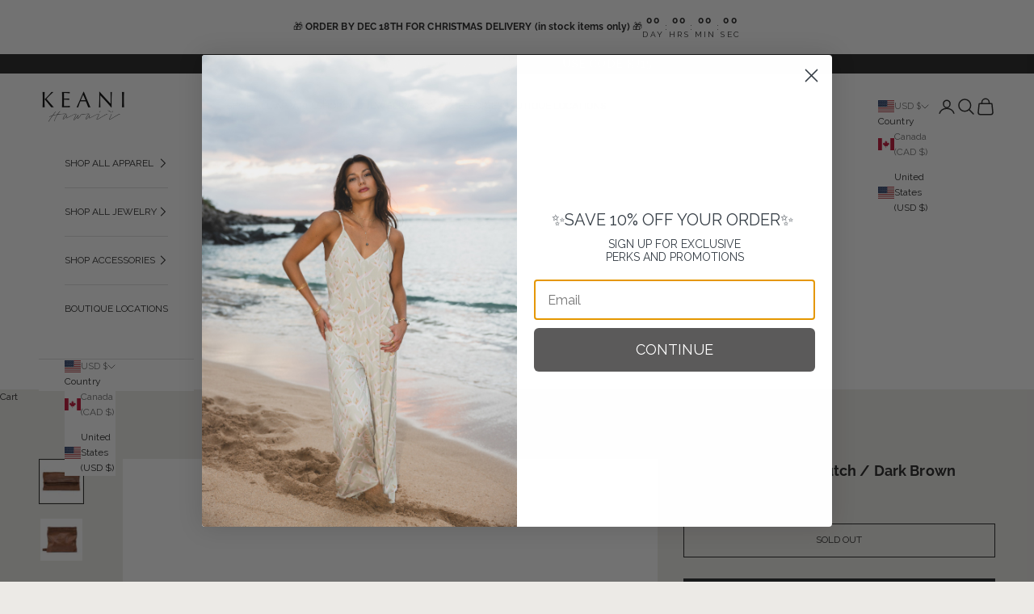

--- FILE ---
content_type: text/html; charset=utf-8
request_url: https://www.keanihawaii.com/products/mollie-crossbody-clutch-dark-brown
body_size: 59405
content:















<!doctype html>

<html lang="en" dir="ltr">
  <head><!-- SEOAnt Speed Up Script --><!-- /SEOAnt Speed Up Script -->
    <meta charset="utf-8">
    <meta name="viewport" content="width=device-width, initial-scale=1.0, height=device-height, minimum-scale=1.0, maximum-scale=5.0">

    <title>Mollie Crossbody Clutch / Dark Brown - KEANI HAWAI`I</title><meta name="description" content="Worn as a cross-body bag or a clutch, the gold Mollie will make a statement no matter how you wear - KEANI HAWAI`I"><link rel="canonical" href="https://www.keanihawaii.com/products/mollie-crossbody-clutch-dark-brown"><link rel="shortcut icon" href="//www.keanihawaii.com/cdn/shop/files/Untitled_design_15.png?v=1661203875&width=96">
      <link rel="apple-touch-icon" href="//www.keanihawaii.com/cdn/shop/files/Untitled_design_15.png?v=1661203875&width=180"><link rel="preconnect" href="https://fonts.shopifycdn.com" crossorigin><link rel="preload" href="//www.keanihawaii.com/cdn/fonts/raleway/raleway_n4.2c76ddd103ff0f30b1230f13e160330ff8b2c68a.woff2" as="font" type="font/woff2" crossorigin><link rel="preload" href="//www.keanihawaii.com/cdn/fonts/raleway/raleway_n4.2c76ddd103ff0f30b1230f13e160330ff8b2c68a.woff2" as="font" type="font/woff2" crossorigin><meta property="og:type" content="product">
  <meta property="og:title" content="Mollie Crossbody Clutch / Dark Brown">
  <meta property="product:price:amount" content="175.00">
  <meta property="product:price:currency" content="USD">
  <meta property="product:availability" content="out of stock"><meta property="og:image" content="http://www.keanihawaii.com/cdn/shop/files/d63da3514e4efaccc32daa18bf4c51ad689b9e4f5a7a911df58630d7e64ca3f3.webp?v=1764838207&width=2048">
  <meta property="og:image:secure_url" content="https://www.keanihawaii.com/cdn/shop/files/d63da3514e4efaccc32daa18bf4c51ad689b9e4f5a7a911df58630d7e64ca3f3.webp?v=1764838207&width=2048">
  <meta property="og:image:width" content="1200">
  <meta property="og:image:height" content="1200"><meta property="og:description" content="Worn as a cross-body bag or a clutch, the gold Mollie will make a statement no matter how you wear - KEANI HAWAI`I"><meta property="og:url" content="https://www.keanihawaii.com/products/mollie-crossbody-clutch-dark-brown">
<meta property="og:site_name" content="KEANI HAWAI`I"><meta name="twitter:card" content="summary"><meta name="twitter:title" content="Mollie Crossbody Clutch / Dark Brown">
  <meta name="twitter:description" content="Worn as a cross-body bag or a clutch, the gold Mollie will make a statement no matter how you wear it. 
Features: Two Hidden Interior Magnetic Snaps Top Zip Closure Interior Zip Pocket Two Interior Slip Pockets Material: Genuine Leather Style #: 17 Dimensions: 10” (L) Height Folded: 6” (15.24 cm) Height Unfolded: 10” Drop Strap, Adjustable: 12” 24.5”."><meta name="twitter:image" content="https://www.keanihawaii.com/cdn/shop/files/d63da3514e4efaccc32daa18bf4c51ad689b9e4f5a7a911df58630d7e64ca3f3.webp?crop=center&height=1200&v=1764838207&width=1200">
  <meta name="twitter:image:alt" content="Mollie Crossbody Clutch / Dark Brown CoFi Leathers"><script async crossorigin fetchpriority="high" src="/cdn/shopifycloud/importmap-polyfill/es-modules-shim.2.4.0.js"></script>
<script type="application/ld+json">{"@context":"http:\/\/schema.org\/","@id":"\/products\/mollie-crossbody-clutch-dark-brown#product","@type":"Product","brand":{"@type":"Brand","name":"CoFi Leathers"},"category":"Handbags","description":"Worn as a cross-body bag or a clutch, the gold Mollie will make a statement no matter how you wear it. \nFeatures: Two Hidden Interior Magnetic Snaps Top Zip Closure Interior Zip Pocket Two Interior Slip Pockets Material: Genuine Leather Style #: 17 Dimensions: 10” (L) Height Folded: 6” (15.24 cm) Height Unfolded: 10” Drop Strap, Adjustable: 12” 24.5”.","gtin":"18354274","image":"https:\/\/www.keanihawaii.com\/cdn\/shop\/files\/d63da3514e4efaccc32daa18bf4c51ad689b9e4f5a7a911df58630d7e64ca3f3.webp?v=1764838207\u0026width=1920","name":"Mollie Crossbody Clutch \/ Dark Brown","offers":{"@id":"\/products\/mollie-crossbody-clutch-dark-brown?variant=40408018354274#offer","@type":"Offer","availability":"http:\/\/schema.org\/OutOfStock","price":"175.00","priceCurrency":"USD","url":"https:\/\/www.keanihawaii.com\/products\/mollie-crossbody-clutch-dark-brown?variant=40408018354274"},"url":"https:\/\/www.keanihawaii.com\/products\/mollie-crossbody-clutch-dark-brown"}</script><script type="application/ld+json">
  {
    "@context": "https://schema.org",
    "@type": "BreadcrumbList",
    "itemListElement": [{
        "@type": "ListItem",
        "position": 1,
        "name": "Home",
        "item": "https://www.keanihawaii.com"
      },{
            "@type": "ListItem",
            "position": 2,
            "name": "Mollie Crossbody Clutch \/ Dark Brown",
            "item": "https://www.keanihawaii.com/products/mollie-crossbody-clutch-dark-brown"
          }]
  }
</script><style>/* Typography (heading) */
  @font-face {
  font-family: Raleway;
  font-weight: 400;
  font-style: normal;
  font-display: fallback;
  src: url("//www.keanihawaii.com/cdn/fonts/raleway/raleway_n4.2c76ddd103ff0f30b1230f13e160330ff8b2c68a.woff2") format("woff2"),
       url("//www.keanihawaii.com/cdn/fonts/raleway/raleway_n4.c057757dddc39994ad5d9c9f58e7c2c2a72359a9.woff") format("woff");
}

@font-face {
  font-family: Raleway;
  font-weight: 400;
  font-style: italic;
  font-display: fallback;
  src: url("//www.keanihawaii.com/cdn/fonts/raleway/raleway_i4.aaa73a72f55a5e60da3e9a082717e1ed8f22f0a2.woff2") format("woff2"),
       url("//www.keanihawaii.com/cdn/fonts/raleway/raleway_i4.650670cc243082f8988ecc5576b6d613cfd5a8ee.woff") format("woff");
}

/* Typography (body) */
  @font-face {
  font-family: Raleway;
  font-weight: 400;
  font-style: normal;
  font-display: fallback;
  src: url("//www.keanihawaii.com/cdn/fonts/raleway/raleway_n4.2c76ddd103ff0f30b1230f13e160330ff8b2c68a.woff2") format("woff2"),
       url("//www.keanihawaii.com/cdn/fonts/raleway/raleway_n4.c057757dddc39994ad5d9c9f58e7c2c2a72359a9.woff") format("woff");
}

@font-face {
  font-family: Raleway;
  font-weight: 400;
  font-style: italic;
  font-display: fallback;
  src: url("//www.keanihawaii.com/cdn/fonts/raleway/raleway_i4.aaa73a72f55a5e60da3e9a082717e1ed8f22f0a2.woff2") format("woff2"),
       url("//www.keanihawaii.com/cdn/fonts/raleway/raleway_i4.650670cc243082f8988ecc5576b6d613cfd5a8ee.woff") format("woff");
}

@font-face {
  font-family: Raleway;
  font-weight: 700;
  font-style: normal;
  font-display: fallback;
  src: url("//www.keanihawaii.com/cdn/fonts/raleway/raleway_n7.740cf9e1e4566800071db82eeca3cca45f43ba63.woff2") format("woff2"),
       url("//www.keanihawaii.com/cdn/fonts/raleway/raleway_n7.84943791ecde186400af8db54cf3b5b5e5049a8f.woff") format("woff");
}

@font-face {
  font-family: Raleway;
  font-weight: 700;
  font-style: italic;
  font-display: fallback;
  src: url("//www.keanihawaii.com/cdn/fonts/raleway/raleway_i7.6d68e3c55f3382a6b4f1173686f538d89ce56dbc.woff2") format("woff2"),
       url("//www.keanihawaii.com/cdn/fonts/raleway/raleway_i7.ed82a5a5951418ec5b6b0a5010cb65216574b2bd.woff") format("woff");
}

:root {
    /* Container */
    --container-max-width: 100%;
    --container-xxs-max-width: 27.5rem; /* 440px */
    --container-xs-max-width: 42.5rem; /* 680px */
    --container-sm-max-width: 61.25rem; /* 980px */
    --container-md-max-width: 71.875rem; /* 1150px */
    --container-lg-max-width: 78.75rem; /* 1260px */
    --container-xl-max-width: 85rem; /* 1360px */
    --container-gutter: 1.25rem;

    --section-vertical-spacing: 2.5rem;
    --section-vertical-spacing-tight:2.5rem;

    --section-stack-gap:2.25rem;
    --section-stack-gap-tight:2.25rem;

    /* Form settings */
    --form-gap: 1.25rem; /* Gap between fieldset and submit button */
    --fieldset-gap: 1rem; /* Gap between each form input within a fieldset */
    --form-control-gap: 0.625rem; /* Gap between input and label (ignored for floating label) */
    --checkbox-control-gap: 0.75rem; /* Horizontal gap between checkbox and its associated label */
    --input-padding-block: 0.65rem; /* Vertical padding for input, textarea and native select */
    --input-padding-inline: 0.8rem; /* Horizontal padding for input, textarea and native select */
    --checkbox-size: 0.875rem; /* Size (width and height) for checkbox */

    /* Other sizes */
    --sticky-area-height: calc(var(--announcement-bar-is-sticky, 0) * var(--announcement-bar-height, 0px) + var(--header-is-sticky, 0) * var(--header-is-visible, 1) * var(--header-height, 0px));

    /* RTL support */
    --transform-logical-flip: 1;
    --transform-origin-start: left;
    --transform-origin-end: right;

    /**
     * ---------------------------------------------------------------------
     * TYPOGRAPHY
     * ---------------------------------------------------------------------
     */

    /* Font properties */
    --heading-font-family: Raleway, sans-serif;
    --heading-font-weight: 400;
    --heading-font-style: normal;
    --heading-text-transform: uppercase;
    --heading-letter-spacing: 0.01em;
    --text-font-family: Raleway, sans-serif;
    --text-font-weight: 400;
    --text-font-style: normal;
    --text-letter-spacing: 0.01em;
    --button-font: var(--text-font-style) var(--text-font-weight) var(--text-sm) / 1.65 var(--text-font-family);
    --button-text-transform: uppercase;
    --button-letter-spacing: 0.0em;

    /* Font sizes */--text-heading-size-factor: 1.3;
    --text-h1: max(0.6875rem, clamp(1.375rem, 1.146341463414634rem + 0.975609756097561vw, 2rem) * var(--text-heading-size-factor));
    --text-h2: max(0.6875rem, clamp(1.25rem, 1.0670731707317074rem + 0.7804878048780488vw, 1.75rem) * var(--text-heading-size-factor));
    --text-h3: max(0.6875rem, clamp(1.125rem, 1.0335365853658536rem + 0.3902439024390244vw, 1.375rem) * var(--text-heading-size-factor));
    --text-h4: max(0.6875rem, clamp(1rem, 0.9542682926829268rem + 0.1951219512195122vw, 1.125rem) * var(--text-heading-size-factor));
    --text-h5: calc(0.875rem * var(--text-heading-size-factor));
    --text-h6: calc(0.75rem * var(--text-heading-size-factor));

    --text-xs: 0.6875rem;
    --text-sm: 0.75rem;
    --text-base: 0.75rem;
    --text-lg: 0.875rem;
    --text-xl: 1.0rem;

    /* Rounded variables (used for border radius) */
    --rounded-full: 9999px;
    --button-border-radius: 0.0rem;
    --input-border-radius: 0.0rem;

    /* Box shadow */
    --shadow-sm: 0 2px 8px rgb(0 0 0 / 0.05);
    --shadow: 0 5px 15px rgb(0 0 0 / 0.05);
    --shadow-md: 0 5px 30px rgb(0 0 0 / 0.05);
    --shadow-block: px px px rgb(var(--text-primary) / 0.0);

    /**
     * ---------------------------------------------------------------------
     * OTHER
     * ---------------------------------------------------------------------
     */

    --checkmark-svg-url: url(//www.keanihawaii.com/cdn/shop/t/33/assets/checkmark.svg?v=77552481021870063511765347548);
    --cursor-zoom-in-svg-url: url(//www.keanihawaii.com/cdn/shop/t/33/assets/cursor-zoom-in.svg?v=72533107355305850101765347548);
  }

  [dir="rtl"]:root {
    /* RTL support */
    --transform-logical-flip: -1;
    --transform-origin-start: right;
    --transform-origin-end: left;
  }

  @media screen and (min-width: 700px) {
    :root {
      /* Typography (font size) */
      --text-xs: 0.6875rem;
      --text-sm: 0.75rem;
      --text-base: 0.75rem;
      --text-lg: 0.875rem;
      --text-xl: 1.125rem;

      /* Spacing settings */
      --container-gutter: 2rem;
    }
  }

  @media screen and (min-width: 1000px) {
    :root {
      /* Spacing settings */
      --container-gutter: 3rem;

      --section-vertical-spacing: 4rem;
      --section-vertical-spacing-tight: 4rem;

      --section-stack-gap:3rem;
      --section-stack-gap-tight:3rem;
    }
  }:root {/* Overlay used for modal */
    --page-overlay: 0 0 0 / 0.4;

    /* We use the first scheme background as default */
    --page-background: ;

    /* Product colors */
    --on-sale-text: 227 44 43;
    --on-sale-badge-background: 227 44 43;
    --on-sale-badge-text: 255 255 255;
    --sold-out-badge-background: 239 239 239;
    --sold-out-badge-text: 0 0 0 / 0.65;
    --custom-badge-background: 28 28 28;
    --custom-badge-text: 255 255 255;
    --star-color: 28 28 28;

    /* Status colors */
    --success-background: 212 227 203;
    --success-text: 48 122 7;
    --warning-background: 253 241 224;
    --warning-text: 237 138 0;
    --error-background: 243 204 204;
    --error-text: 203 43 43;
  }.color-scheme--scheme-1 {
      /* Color settings */--accent: 28 28 28;
      --text-color: 28 28 28;
      --background: 236 234 230 / 1.0;
      --background-without-opacity: 236 234 230;
      --background-gradient: ;--border-color: 205 203 200;/* Button colors */
      --button-background: 28 28 28;
      --button-text-color: 255 255 255;

      /* Circled buttons */
      --circle-button-background: 255 255 255;
      --circle-button-text-color: 28 28 28;
    }.shopify-section:has(.section-spacing.color-scheme--bg-0d007f926ccf0d97c82f3c428e3c1ee5) + .shopify-section:has(.section-spacing.color-scheme--bg-0d007f926ccf0d97c82f3c428e3c1ee5:not(.bordered-section)) .section-spacing {
      padding-block-start: 0;
    }.color-scheme--scheme-2 {
      /* Color settings */--accent: 255 255 255;
      --text-color: 28 28 28;
      --background: 255 255 255 / 1.0;
      --background-without-opacity: 255 255 255;
      --background-gradient: ;--border-color: 221 221 221;/* Button colors */
      --button-background: 255 255 255;
      --button-text-color: 28 28 28;

      /* Circled buttons */
      --circle-button-background: 255 255 255;
      --circle-button-text-color: 28 28 28;
    }.shopify-section:has(.section-spacing.color-scheme--bg-54922f2e920ba8346f6dc0fba343d673) + .shopify-section:has(.section-spacing.color-scheme--bg-54922f2e920ba8346f6dc0fba343d673:not(.bordered-section)) .section-spacing {
      padding-block-start: 0;
    }.color-scheme--scheme-3 {
      /* Color settings */--accent: 196 183 163;
      --text-color: 255 255 255;
      --background: 137 130 117 / 1.0;
      --background-without-opacity: 137 130 117;
      --background-gradient: ;--border-color: 155 149 138;/* Button colors */
      --button-background: 196 183 163;
      --button-text-color: 255 255 255;

      /* Circled buttons */
      --circle-button-background: 255 255 255;
      --circle-button-text-color: 28 28 28;
    }.shopify-section:has(.section-spacing.color-scheme--bg-c3901b739030c2d8be26b4203e1f3bcd) + .shopify-section:has(.section-spacing.color-scheme--bg-c3901b739030c2d8be26b4203e1f3bcd:not(.bordered-section)) .section-spacing {
      padding-block-start: 0;
    }.color-scheme--scheme-4 {
      /* Color settings */--accent: 28 28 28;
      --text-color: 255 255 255;
      --background: 28 28 28 / 1.0;
      --background-without-opacity: 28 28 28;
      --background-gradient: ;--border-color: 62 62 62;/* Button colors */
      --button-background: 28 28 28;
      --button-text-color: 255 255 255;

      /* Circled buttons */
      --circle-button-background: 255 255 255;
      --circle-button-text-color: 28 28 28;
    }.shopify-section:has(.section-spacing.color-scheme--bg-c1f8cb21047e4797e94d0969dc5d1e44) + .shopify-section:has(.section-spacing.color-scheme--bg-c1f8cb21047e4797e94d0969dc5d1e44:not(.bordered-section)) .section-spacing {
      padding-block-start: 0;
    }.color-scheme--dialog {
      /* Color settings */--accent: 255 255 255;
      --text-color: 28 28 28;
      --background: 255 255 255 / 1.0;
      --background-without-opacity: 255 255 255;
      --background-gradient: ;--border-color: 221 221 221;/* Button colors */
      --button-background: 255 255 255;
      --button-text-color: 28 28 28;

      /* Circled buttons */
      --circle-button-background: 255 255 255;
      --circle-button-text-color: 28 28 28;
    }
</style><script>
  // This allows to expose several variables to the global scope, to be used in scripts
  window.themeVariables = {
    settings: {
      showPageTransition: null,
      pageType: "product",
      moneyFormat: "${{amount}}",
      moneyWithCurrencyFormat: "${{amount}} USD",
      currencyCodeEnabled: false,
      cartType: "drawer",
      staggerMenuApparition: true
    },

    strings: {
      addedToCart: "Added to your cart!",
      addedToCartWithTitle: "{{ product_title }} added to cart.",
      closeGallery: "Close gallery",
      zoomGallery: "Zoom picture",
      errorGallery: "Image cannot be loaded",
      shippingEstimatorNoResults: "Sorry, we do not ship to your address.",
      shippingEstimatorOneResult: "There is one shipping rate for your address:",
      shippingEstimatorMultipleResults: "There are several shipping rates for your address:",
      shippingEstimatorError: "One or more error occurred while retrieving shipping rates:",
      next: "Next",
      previous: "Previous"
    },

    mediaQueries: {
      'sm': 'screen and (min-width: 700px)',
      'md': 'screen and (min-width: 1000px)',
      'lg': 'screen and (min-width: 1150px)',
      'xl': 'screen and (min-width: 1400px)',
      '2xl': 'screen and (min-width: 1600px)',
      'sm-max': 'screen and (max-width: 699px)',
      'md-max': 'screen and (max-width: 999px)',
      'lg-max': 'screen and (max-width: 1149px)',
      'xl-max': 'screen and (max-width: 1399px)',
      '2xl-max': 'screen and (max-width: 1599px)',
      'motion-safe': '(prefers-reduced-motion: no-preference)',
      'motion-reduce': '(prefers-reduced-motion: reduce)',
      'supports-hover': 'screen and (pointer: fine)',
      'supports-touch': 'screen and (hover: none)'
    }
  };</script><script type="importmap">{
        "imports": {
          "vendor": "//www.keanihawaii.com/cdn/shop/t/33/assets/vendor.min.js?v=55929477288600450501765347527",
          "theme": "//www.keanihawaii.com/cdn/shop/t/33/assets/theme.js?v=103030472301900935361765347527",
          "photoswipe": "//www.keanihawaii.com/cdn/shop/t/33/assets/photoswipe.min.js?v=13374349288281597431765347526"
        }
      }
    </script>

    <script type="module" src="//www.keanihawaii.com/cdn/shop/t/33/assets/vendor.min.js?v=55929477288600450501765347527"></script>
    <script type="module" src="//www.keanihawaii.com/cdn/shop/t/33/assets/theme.js?v=103030472301900935361765347527"></script>

    
  <script>window.performance && window.performance.mark && window.performance.mark('shopify.content_for_header.start');</script><meta name="google-site-verification" content="eqxv26O2EpMtfhdlIXrsv7etDenq7J5Lw_RJPxBPXNU">
<meta id="shopify-digital-wallet" name="shopify-digital-wallet" content="/1521355/digital_wallets/dialog">
<meta name="shopify-checkout-api-token" content="e02cb287e58c909d5e23e969e5217794">
<meta id="in-context-paypal-metadata" data-shop-id="1521355" data-venmo-supported="false" data-environment="production" data-locale="en_US" data-paypal-v4="true" data-currency="USD">
<link rel="alternate" hreflang="x-default" href="https://www.keanihawaii.com/products/mollie-crossbody-clutch-dark-brown">
<link rel="alternate" hreflang="en-CA" href="https://www.keanihawaii.com/en-ca/products/mollie-crossbody-clutch-dark-brown">
<link rel="alternate" hreflang="en-US" href="https://www.keanihawaii.com/products/mollie-crossbody-clutch-dark-brown">
<link rel="alternate" type="application/json+oembed" href="https://www.keanihawaii.com/products/mollie-crossbody-clutch-dark-brown.oembed">
<script async="async" src="/checkouts/internal/preloads.js?locale=en-US"></script>
<link rel="preconnect" href="https://shop.app" crossorigin="anonymous">
<script async="async" src="https://shop.app/checkouts/internal/preloads.js?locale=en-US&shop_id=1521355" crossorigin="anonymous"></script>
<script id="apple-pay-shop-capabilities" type="application/json">{"shopId":1521355,"countryCode":"US","currencyCode":"USD","merchantCapabilities":["supports3DS"],"merchantId":"gid:\/\/shopify\/Shop\/1521355","merchantName":"KEANI HAWAI`I","requiredBillingContactFields":["postalAddress","email","phone"],"requiredShippingContactFields":["postalAddress","email","phone"],"shippingType":"shipping","supportedNetworks":["visa","masterCard","amex","discover","elo","jcb"],"total":{"type":"pending","label":"KEANI HAWAI`I","amount":"1.00"},"shopifyPaymentsEnabled":true,"supportsSubscriptions":true}</script>
<script id="shopify-features" type="application/json">{"accessToken":"e02cb287e58c909d5e23e969e5217794","betas":["rich-media-storefront-analytics"],"domain":"www.keanihawaii.com","predictiveSearch":true,"shopId":1521355,"locale":"en"}</script>
<script>var Shopify = Shopify || {};
Shopify.shop = "shell-chic-maui.myshopify.com";
Shopify.locale = "en";
Shopify.currency = {"active":"USD","rate":"1.0"};
Shopify.country = "US";
Shopify.theme = {"name":"Prestige 10.11 (Updated, SEOAnt)","id":183451910508,"schema_name":"Prestige","schema_version":"10.11.0","theme_store_id":855,"role":"main"};
Shopify.theme.handle = "null";
Shopify.theme.style = {"id":null,"handle":null};
Shopify.cdnHost = "www.keanihawaii.com/cdn";
Shopify.routes = Shopify.routes || {};
Shopify.routes.root = "/";</script>
<script type="module">!function(o){(o.Shopify=o.Shopify||{}).modules=!0}(window);</script>
<script>!function(o){function n(){var o=[];function n(){o.push(Array.prototype.slice.apply(arguments))}return n.q=o,n}var t=o.Shopify=o.Shopify||{};t.loadFeatures=n(),t.autoloadFeatures=n()}(window);</script>
<script>
  window.ShopifyPay = window.ShopifyPay || {};
  window.ShopifyPay.apiHost = "shop.app\/pay";
  window.ShopifyPay.redirectState = null;
</script>
<script id="shop-js-analytics" type="application/json">{"pageType":"product"}</script>
<script defer="defer" async type="module" src="//www.keanihawaii.com/cdn/shopifycloud/shop-js/modules/v2/client.init-shop-cart-sync_C5BV16lS.en.esm.js"></script>
<script defer="defer" async type="module" src="//www.keanihawaii.com/cdn/shopifycloud/shop-js/modules/v2/chunk.common_CygWptCX.esm.js"></script>
<script type="module">
  await import("//www.keanihawaii.com/cdn/shopifycloud/shop-js/modules/v2/client.init-shop-cart-sync_C5BV16lS.en.esm.js");
await import("//www.keanihawaii.com/cdn/shopifycloud/shop-js/modules/v2/chunk.common_CygWptCX.esm.js");

  window.Shopify.SignInWithShop?.initShopCartSync?.({"fedCMEnabled":true,"windoidEnabled":true});

</script>
<script>
  window.Shopify = window.Shopify || {};
  if (!window.Shopify.featureAssets) window.Shopify.featureAssets = {};
  window.Shopify.featureAssets['shop-js'] = {"shop-cart-sync":["modules/v2/client.shop-cart-sync_ZFArdW7E.en.esm.js","modules/v2/chunk.common_CygWptCX.esm.js"],"init-fed-cm":["modules/v2/client.init-fed-cm_CmiC4vf6.en.esm.js","modules/v2/chunk.common_CygWptCX.esm.js"],"shop-button":["modules/v2/client.shop-button_tlx5R9nI.en.esm.js","modules/v2/chunk.common_CygWptCX.esm.js"],"shop-cash-offers":["modules/v2/client.shop-cash-offers_DOA2yAJr.en.esm.js","modules/v2/chunk.common_CygWptCX.esm.js","modules/v2/chunk.modal_D71HUcav.esm.js"],"init-windoid":["modules/v2/client.init-windoid_sURxWdc1.en.esm.js","modules/v2/chunk.common_CygWptCX.esm.js"],"shop-toast-manager":["modules/v2/client.shop-toast-manager_ClPi3nE9.en.esm.js","modules/v2/chunk.common_CygWptCX.esm.js"],"init-shop-email-lookup-coordinator":["modules/v2/client.init-shop-email-lookup-coordinator_B8hsDcYM.en.esm.js","modules/v2/chunk.common_CygWptCX.esm.js"],"init-shop-cart-sync":["modules/v2/client.init-shop-cart-sync_C5BV16lS.en.esm.js","modules/v2/chunk.common_CygWptCX.esm.js"],"avatar":["modules/v2/client.avatar_BTnouDA3.en.esm.js"],"pay-button":["modules/v2/client.pay-button_FdsNuTd3.en.esm.js","modules/v2/chunk.common_CygWptCX.esm.js"],"init-customer-accounts":["modules/v2/client.init-customer-accounts_DxDtT_ad.en.esm.js","modules/v2/client.shop-login-button_C5VAVYt1.en.esm.js","modules/v2/chunk.common_CygWptCX.esm.js","modules/v2/chunk.modal_D71HUcav.esm.js"],"init-shop-for-new-customer-accounts":["modules/v2/client.init-shop-for-new-customer-accounts_ChsxoAhi.en.esm.js","modules/v2/client.shop-login-button_C5VAVYt1.en.esm.js","modules/v2/chunk.common_CygWptCX.esm.js","modules/v2/chunk.modal_D71HUcav.esm.js"],"shop-login-button":["modules/v2/client.shop-login-button_C5VAVYt1.en.esm.js","modules/v2/chunk.common_CygWptCX.esm.js","modules/v2/chunk.modal_D71HUcav.esm.js"],"init-customer-accounts-sign-up":["modules/v2/client.init-customer-accounts-sign-up_CPSyQ0Tj.en.esm.js","modules/v2/client.shop-login-button_C5VAVYt1.en.esm.js","modules/v2/chunk.common_CygWptCX.esm.js","modules/v2/chunk.modal_D71HUcav.esm.js"],"shop-follow-button":["modules/v2/client.shop-follow-button_Cva4Ekp9.en.esm.js","modules/v2/chunk.common_CygWptCX.esm.js","modules/v2/chunk.modal_D71HUcav.esm.js"],"checkout-modal":["modules/v2/client.checkout-modal_BPM8l0SH.en.esm.js","modules/v2/chunk.common_CygWptCX.esm.js","modules/v2/chunk.modal_D71HUcav.esm.js"],"lead-capture":["modules/v2/client.lead-capture_Bi8yE_yS.en.esm.js","modules/v2/chunk.common_CygWptCX.esm.js","modules/v2/chunk.modal_D71HUcav.esm.js"],"shop-login":["modules/v2/client.shop-login_D6lNrXab.en.esm.js","modules/v2/chunk.common_CygWptCX.esm.js","modules/v2/chunk.modal_D71HUcav.esm.js"],"payment-terms":["modules/v2/client.payment-terms_CZxnsJam.en.esm.js","modules/v2/chunk.common_CygWptCX.esm.js","modules/v2/chunk.modal_D71HUcav.esm.js"]};
</script>
<script>(function() {
  var isLoaded = false;
  function asyncLoad() {
    if (isLoaded) return;
    isLoaded = true;
    var urls = ["https:\/\/widgets.automizely.com\/returns\/main.js?shop=shell-chic-maui.myshopify.com","https:\/\/na.shgcdn3.com\/pixel-collector.js?shop=shell-chic-maui.myshopify.com","https:\/\/cdn.hextom.com\/js\/quickannouncementbar.js?shop=shell-chic-maui.myshopify.com","https:\/\/sdk.postscript.io\/sdk-script-loader.bundle.js?shopId=19071\u0026shop=shell-chic-maui.myshopify.com","https:\/\/sdk.postscript.io\/sdk-script-loader.bundle.js?shopId=19071\u0026shop=shell-chic-maui.myshopify.com","https:\/\/api.fastbundle.co\/scripts\/src.js?shop=shell-chic-maui.myshopify.com","https:\/\/api.fastbundle.co\/scripts\/script_tag.js?shop=shell-chic-maui.myshopify.com"];
    for (var i = 0; i < urls.length; i++) {
      var s = document.createElement('script');
      s.type = 'text/javascript';
      s.async = true;
      s.src = urls[i];
      var x = document.getElementsByTagName('script')[0];
      x.parentNode.insertBefore(s, x);
    }
  };
  if(window.attachEvent) {
    window.attachEvent('onload', asyncLoad);
  } else {
    window.addEventListener('load', asyncLoad, false);
  }
})();</script>
<script id="__st">var __st={"a":1521355,"offset":-36000,"reqid":"184b962b-2e55-41dc-bcd4-e5287d81bd2d-1768687925","pageurl":"www.keanihawaii.com\/products\/mollie-crossbody-clutch-dark-brown","u":"2836a164ca1d","p":"product","rtyp":"product","rid":6885926502498};</script>
<script>window.ShopifyPaypalV4VisibilityTracking = true;</script>
<script id="captcha-bootstrap">!function(){'use strict';const t='contact',e='account',n='new_comment',o=[[t,t],['blogs',n],['comments',n],[t,'customer']],c=[[e,'customer_login'],[e,'guest_login'],[e,'recover_customer_password'],[e,'create_customer']],r=t=>t.map((([t,e])=>`form[action*='/${t}']:not([data-nocaptcha='true']) input[name='form_type'][value='${e}']`)).join(','),a=t=>()=>t?[...document.querySelectorAll(t)].map((t=>t.form)):[];function s(){const t=[...o],e=r(t);return a(e)}const i='password',u='form_key',d=['recaptcha-v3-token','g-recaptcha-response','h-captcha-response',i],f=()=>{try{return window.sessionStorage}catch{return}},m='__shopify_v',_=t=>t.elements[u];function p(t,e,n=!1){try{const o=window.sessionStorage,c=JSON.parse(o.getItem(e)),{data:r}=function(t){const{data:e,action:n}=t;return t[m]||n?{data:e,action:n}:{data:t,action:n}}(c);for(const[e,n]of Object.entries(r))t.elements[e]&&(t.elements[e].value=n);n&&o.removeItem(e)}catch(o){console.error('form repopulation failed',{error:o})}}const l='form_type',E='cptcha';function T(t){t.dataset[E]=!0}const w=window,h=w.document,L='Shopify',v='ce_forms',y='captcha';let A=!1;((t,e)=>{const n=(g='f06e6c50-85a8-45c8-87d0-21a2b65856fe',I='https://cdn.shopify.com/shopifycloud/storefront-forms-hcaptcha/ce_storefront_forms_captcha_hcaptcha.v1.5.2.iife.js',D={infoText:'Protected by hCaptcha',privacyText:'Privacy',termsText:'Terms'},(t,e,n)=>{const o=w[L][v],c=o.bindForm;if(c)return c(t,g,e,D).then(n);var r;o.q.push([[t,g,e,D],n]),r=I,A||(h.body.append(Object.assign(h.createElement('script'),{id:'captcha-provider',async:!0,src:r})),A=!0)});var g,I,D;w[L]=w[L]||{},w[L][v]=w[L][v]||{},w[L][v].q=[],w[L][y]=w[L][y]||{},w[L][y].protect=function(t,e){n(t,void 0,e),T(t)},Object.freeze(w[L][y]),function(t,e,n,w,h,L){const[v,y,A,g]=function(t,e,n){const i=e?o:[],u=t?c:[],d=[...i,...u],f=r(d),m=r(i),_=r(d.filter((([t,e])=>n.includes(e))));return[a(f),a(m),a(_),s()]}(w,h,L),I=t=>{const e=t.target;return e instanceof HTMLFormElement?e:e&&e.form},D=t=>v().includes(t);t.addEventListener('submit',(t=>{const e=I(t);if(!e)return;const n=D(e)&&!e.dataset.hcaptchaBound&&!e.dataset.recaptchaBound,o=_(e),c=g().includes(e)&&(!o||!o.value);(n||c)&&t.preventDefault(),c&&!n&&(function(t){try{if(!f())return;!function(t){const e=f();if(!e)return;const n=_(t);if(!n)return;const o=n.value;o&&e.removeItem(o)}(t);const e=Array.from(Array(32),(()=>Math.random().toString(36)[2])).join('');!function(t,e){_(t)||t.append(Object.assign(document.createElement('input'),{type:'hidden',name:u})),t.elements[u].value=e}(t,e),function(t,e){const n=f();if(!n)return;const o=[...t.querySelectorAll(`input[type='${i}']`)].map((({name:t})=>t)),c=[...d,...o],r={};for(const[a,s]of new FormData(t).entries())c.includes(a)||(r[a]=s);n.setItem(e,JSON.stringify({[m]:1,action:t.action,data:r}))}(t,e)}catch(e){console.error('failed to persist form',e)}}(e),e.submit())}));const S=(t,e)=>{t&&!t.dataset[E]&&(n(t,e.some((e=>e===t))),T(t))};for(const o of['focusin','change'])t.addEventListener(o,(t=>{const e=I(t);D(e)&&S(e,y())}));const B=e.get('form_key'),M=e.get(l),P=B&&M;t.addEventListener('DOMContentLoaded',(()=>{const t=y();if(P)for(const e of t)e.elements[l].value===M&&p(e,B);[...new Set([...A(),...v().filter((t=>'true'===t.dataset.shopifyCaptcha))])].forEach((e=>S(e,t)))}))}(h,new URLSearchParams(w.location.search),n,t,e,['guest_login'])})(!0,!0)}();</script>
<script integrity="sha256-4kQ18oKyAcykRKYeNunJcIwy7WH5gtpwJnB7kiuLZ1E=" data-source-attribution="shopify.loadfeatures" defer="defer" src="//www.keanihawaii.com/cdn/shopifycloud/storefront/assets/storefront/load_feature-a0a9edcb.js" crossorigin="anonymous"></script>
<script crossorigin="anonymous" defer="defer" src="//www.keanihawaii.com/cdn/shopifycloud/storefront/assets/shopify_pay/storefront-65b4c6d7.js?v=20250812"></script>
<script data-source-attribution="shopify.dynamic_checkout.dynamic.init">var Shopify=Shopify||{};Shopify.PaymentButton=Shopify.PaymentButton||{isStorefrontPortableWallets:!0,init:function(){window.Shopify.PaymentButton.init=function(){};var t=document.createElement("script");t.src="https://www.keanihawaii.com/cdn/shopifycloud/portable-wallets/latest/portable-wallets.en.js",t.type="module",document.head.appendChild(t)}};
</script>
<script data-source-attribution="shopify.dynamic_checkout.buyer_consent">
  function portableWalletsHideBuyerConsent(e){var t=document.getElementById("shopify-buyer-consent"),n=document.getElementById("shopify-subscription-policy-button");t&&n&&(t.classList.add("hidden"),t.setAttribute("aria-hidden","true"),n.removeEventListener("click",e))}function portableWalletsShowBuyerConsent(e){var t=document.getElementById("shopify-buyer-consent"),n=document.getElementById("shopify-subscription-policy-button");t&&n&&(t.classList.remove("hidden"),t.removeAttribute("aria-hidden"),n.addEventListener("click",e))}window.Shopify?.PaymentButton&&(window.Shopify.PaymentButton.hideBuyerConsent=portableWalletsHideBuyerConsent,window.Shopify.PaymentButton.showBuyerConsent=portableWalletsShowBuyerConsent);
</script>
<script>
  function portableWalletsCleanup(e){e&&e.src&&console.error("Failed to load portable wallets script "+e.src);var t=document.querySelectorAll("shopify-accelerated-checkout .shopify-payment-button__skeleton, shopify-accelerated-checkout-cart .wallet-cart-button__skeleton"),e=document.getElementById("shopify-buyer-consent");for(let e=0;e<t.length;e++)t[e].remove();e&&e.remove()}function portableWalletsNotLoadedAsModule(e){e instanceof ErrorEvent&&"string"==typeof e.message&&e.message.includes("import.meta")&&"string"==typeof e.filename&&e.filename.includes("portable-wallets")&&(window.removeEventListener("error",portableWalletsNotLoadedAsModule),window.Shopify.PaymentButton.failedToLoad=e,"loading"===document.readyState?document.addEventListener("DOMContentLoaded",window.Shopify.PaymentButton.init):window.Shopify.PaymentButton.init())}window.addEventListener("error",portableWalletsNotLoadedAsModule);
</script>

<script type="module" src="https://www.keanihawaii.com/cdn/shopifycloud/portable-wallets/latest/portable-wallets.en.js" onError="portableWalletsCleanup(this)" crossorigin="anonymous"></script>
<script nomodule>
  document.addEventListener("DOMContentLoaded", portableWalletsCleanup);
</script>

<link id="shopify-accelerated-checkout-styles" rel="stylesheet" media="screen" href="https://www.keanihawaii.com/cdn/shopifycloud/portable-wallets/latest/accelerated-checkout-backwards-compat.css" crossorigin="anonymous">
<style id="shopify-accelerated-checkout-cart">
        #shopify-buyer-consent {
  margin-top: 1em;
  display: inline-block;
  width: 100%;
}

#shopify-buyer-consent.hidden {
  display: none;
}

#shopify-subscription-policy-button {
  background: none;
  border: none;
  padding: 0;
  text-decoration: underline;
  font-size: inherit;
  cursor: pointer;
}

#shopify-subscription-policy-button::before {
  box-shadow: none;
}

      </style>

<script>window.performance && window.performance.mark && window.performance.mark('shopify.content_for_header.end');</script>
  





  <script type="text/javascript">
    
      window.__shgMoneyFormat = window.__shgMoneyFormat || {"CAD":{"currency":"CAD","currency_symbol":"$","currency_symbol_location":"left","decimal_places":2,"decimal_separator":".","thousands_separator":","},"USD":{"currency":"USD","currency_symbol":"$","currency_symbol_location":"left","decimal_places":2,"decimal_separator":".","thousands_separator":","}};
    
    window.__shgCurrentCurrencyCode = window.__shgCurrentCurrencyCode || {
      currency: "USD",
      currency_symbol: "$",
      decimal_separator: ".",
      thousands_separator: ",",
      decimal_places: 2,
      currency_symbol_location: "left"
    };
  </script>



<link href="//www.keanihawaii.com/cdn/shop/t/33/assets/theme.css?v=47702603446676031811765347527" rel="stylesheet" type="text/css" media="all" />

<script type="text/javascript">
  
    window.SHG_CUSTOMER = null;
  
</script>







<!-- BEGIN app block: shopify://apps/klaviyo-email-marketing-sms/blocks/klaviyo-onsite-embed/2632fe16-c075-4321-a88b-50b567f42507 -->












  <script async src="https://static.klaviyo.com/onsite/js/RaqPMA/klaviyo.js?company_id=RaqPMA"></script>
  <script>!function(){if(!window.klaviyo){window._klOnsite=window._klOnsite||[];try{window.klaviyo=new Proxy({},{get:function(n,i){return"push"===i?function(){var n;(n=window._klOnsite).push.apply(n,arguments)}:function(){for(var n=arguments.length,o=new Array(n),w=0;w<n;w++)o[w]=arguments[w];var t="function"==typeof o[o.length-1]?o.pop():void 0,e=new Promise((function(n){window._klOnsite.push([i].concat(o,[function(i){t&&t(i),n(i)}]))}));return e}}})}catch(n){window.klaviyo=window.klaviyo||[],window.klaviyo.push=function(){var n;(n=window._klOnsite).push.apply(n,arguments)}}}}();</script>

  
    <script id="viewed_product">
      if (item == null) {
        var _learnq = _learnq || [];

        var MetafieldReviews = null
        var MetafieldYotpoRating = null
        var MetafieldYotpoCount = null
        var MetafieldLooxRating = null
        var MetafieldLooxCount = null
        var okendoProduct = null
        var okendoProductReviewCount = null
        var okendoProductReviewAverageValue = null
        try {
          // The following fields are used for Customer Hub recently viewed in order to add reviews.
          // This information is not part of __kla_viewed. Instead, it is part of __kla_viewed_reviewed_items
          MetafieldReviews = {"rating_count":0};
          MetafieldYotpoRating = "0"
          MetafieldYotpoCount = "0"
          MetafieldLooxRating = null
          MetafieldLooxCount = null

          okendoProduct = null
          // If the okendo metafield is not legacy, it will error, which then requires the new json formatted data
          if (okendoProduct && 'error' in okendoProduct) {
            okendoProduct = null
          }
          okendoProductReviewCount = okendoProduct ? okendoProduct.reviewCount : null
          okendoProductReviewAverageValue = okendoProduct ? okendoProduct.reviewAverageValue : null
        } catch (error) {
          console.error('Error in Klaviyo onsite reviews tracking:', error);
        }

        var item = {
          Name: "Mollie Crossbody Clutch \/ Dark Brown",
          ProductID: 6885926502498,
          Categories: ["All Products"],
          ImageURL: "https://www.keanihawaii.com/cdn/shop/files/d63da3514e4efaccc32daa18bf4c51ad689b9e4f5a7a911df58630d7e64ca3f3_grande.webp?v=1764838207",
          URL: "https://www.keanihawaii.com/products/mollie-crossbody-clutch-dark-brown",
          Brand: "CoFi Leathers",
          Price: "$175.00",
          Value: "175.00",
          CompareAtPrice: "$0.00"
        };
        _learnq.push(['track', 'Viewed Product', item]);
        _learnq.push(['trackViewedItem', {
          Title: item.Name,
          ItemId: item.ProductID,
          Categories: item.Categories,
          ImageUrl: item.ImageURL,
          Url: item.URL,
          Metadata: {
            Brand: item.Brand,
            Price: item.Price,
            Value: item.Value,
            CompareAtPrice: item.CompareAtPrice
          },
          metafields:{
            reviews: MetafieldReviews,
            yotpo:{
              rating: MetafieldYotpoRating,
              count: MetafieldYotpoCount,
            },
            loox:{
              rating: MetafieldLooxRating,
              count: MetafieldLooxCount,
            },
            okendo: {
              rating: okendoProductReviewAverageValue,
              count: okendoProductReviewCount,
            }
          }
        }]);
      }
    </script>
  




  <script>
    window.klaviyoReviewsProductDesignMode = false
  </script>







<!-- END app block --><!-- BEGIN app block: shopify://apps/seowill-seoant-ai-seo/blocks/seoant-core/8e57283b-dcb0-4f7b-a947-fb5c57a0d59d -->
<!--SEOAnt Core By SEOAnt Teams, v0.1.6 START -->







    <!-- BEGIN app snippet: Product-JSON-LD --><!-- END app snippet -->


<!-- SON-LD generated By SEOAnt END -->



<!-- Start : SEOAnt BrokenLink Redirect --><script type="text/javascript">
    !function(t){var e={};function r(n){if(e[n])return e[n].exports;var o=e[n]={i:n,l:!1,exports:{}};return t[n].call(o.exports,o,o.exports,r),o.l=!0,o.exports}r.m=t,r.c=e,r.d=function(t,e,n){r.o(t,e)||Object.defineProperty(t,e,{enumerable:!0,get:n})},r.r=function(t){"undefined"!==typeof Symbol&&Symbol.toStringTag&&Object.defineProperty(t,Symbol.toStringTag,{value:"Module"}),Object.defineProperty(t,"__esModule",{value:!0})},r.t=function(t,e){if(1&e&&(t=r(t)),8&e)return t;if(4&e&&"object"===typeof t&&t&&t.__esModule)return t;var n=Object.create(null);if(r.r(n),Object.defineProperty(n,"default",{enumerable:!0,value:t}),2&e&&"string"!=typeof t)for(var o in t)r.d(n,o,function(e){return t[e]}.bind(null,o));return n},r.n=function(t){var e=t&&t.__esModule?function(){return t.default}:function(){return t};return r.d(e,"a",e),e},r.o=function(t,e){return Object.prototype.hasOwnProperty.call(t,e)},r.p="",r(r.s=11)}([function(t,e,r){"use strict";var n=r(2),o=Object.prototype.toString;function i(t){return"[object Array]"===o.call(t)}function a(t){return"undefined"===typeof t}function u(t){return null!==t&&"object"===typeof t}function s(t){return"[object Function]"===o.call(t)}function c(t,e){if(null!==t&&"undefined"!==typeof t)if("object"!==typeof t&&(t=[t]),i(t))for(var r=0,n=t.length;r<n;r++)e.call(null,t[r],r,t);else for(var o in t)Object.prototype.hasOwnProperty.call(t,o)&&e.call(null,t[o],o,t)}t.exports={isArray:i,isArrayBuffer:function(t){return"[object ArrayBuffer]"===o.call(t)},isBuffer:function(t){return null!==t&&!a(t)&&null!==t.constructor&&!a(t.constructor)&&"function"===typeof t.constructor.isBuffer&&t.constructor.isBuffer(t)},isFormData:function(t){return"undefined"!==typeof FormData&&t instanceof FormData},isArrayBufferView:function(t){return"undefined"!==typeof ArrayBuffer&&ArrayBuffer.isView?ArrayBuffer.isView(t):t&&t.buffer&&t.buffer instanceof ArrayBuffer},isString:function(t){return"string"===typeof t},isNumber:function(t){return"number"===typeof t},isObject:u,isUndefined:a,isDate:function(t){return"[object Date]"===o.call(t)},isFile:function(t){return"[object File]"===o.call(t)},isBlob:function(t){return"[object Blob]"===o.call(t)},isFunction:s,isStream:function(t){return u(t)&&s(t.pipe)},isURLSearchParams:function(t){return"undefined"!==typeof URLSearchParams&&t instanceof URLSearchParams},isStandardBrowserEnv:function(){return("undefined"===typeof navigator||"ReactNative"!==navigator.product&&"NativeScript"!==navigator.product&&"NS"!==navigator.product)&&("undefined"!==typeof window&&"undefined"!==typeof document)},forEach:c,merge:function t(){var e={};function r(r,n){"object"===typeof e[n]&&"object"===typeof r?e[n]=t(e[n],r):e[n]=r}for(var n=0,o=arguments.length;n<o;n++)c(arguments[n],r);return e},deepMerge:function t(){var e={};function r(r,n){"object"===typeof e[n]&&"object"===typeof r?e[n]=t(e[n],r):e[n]="object"===typeof r?t({},r):r}for(var n=0,o=arguments.length;n<o;n++)c(arguments[n],r);return e},extend:function(t,e,r){return c(e,(function(e,o){t[o]=r&&"function"===typeof e?n(e,r):e})),t},trim:function(t){return t.replace(/^\s*/,"").replace(/\s*$/,"")}}},function(t,e,r){t.exports=r(12)},function(t,e,r){"use strict";t.exports=function(t,e){return function(){for(var r=new Array(arguments.length),n=0;n<r.length;n++)r[n]=arguments[n];return t.apply(e,r)}}},function(t,e,r){"use strict";var n=r(0);function o(t){return encodeURIComponent(t).replace(/%40/gi,"@").replace(/%3A/gi,":").replace(/%24/g,"$").replace(/%2C/gi,",").replace(/%20/g,"+").replace(/%5B/gi,"[").replace(/%5D/gi,"]")}t.exports=function(t,e,r){if(!e)return t;var i;if(r)i=r(e);else if(n.isURLSearchParams(e))i=e.toString();else{var a=[];n.forEach(e,(function(t,e){null!==t&&"undefined"!==typeof t&&(n.isArray(t)?e+="[]":t=[t],n.forEach(t,(function(t){n.isDate(t)?t=t.toISOString():n.isObject(t)&&(t=JSON.stringify(t)),a.push(o(e)+"="+o(t))})))})),i=a.join("&")}if(i){var u=t.indexOf("#");-1!==u&&(t=t.slice(0,u)),t+=(-1===t.indexOf("?")?"?":"&")+i}return t}},function(t,e,r){"use strict";t.exports=function(t){return!(!t||!t.__CANCEL__)}},function(t,e,r){"use strict";(function(e){var n=r(0),o=r(19),i={"Content-Type":"application/x-www-form-urlencoded"};function a(t,e){!n.isUndefined(t)&&n.isUndefined(t["Content-Type"])&&(t["Content-Type"]=e)}var u={adapter:function(){var t;return("undefined"!==typeof XMLHttpRequest||"undefined"!==typeof e&&"[object process]"===Object.prototype.toString.call(e))&&(t=r(6)),t}(),transformRequest:[function(t,e){return o(e,"Accept"),o(e,"Content-Type"),n.isFormData(t)||n.isArrayBuffer(t)||n.isBuffer(t)||n.isStream(t)||n.isFile(t)||n.isBlob(t)?t:n.isArrayBufferView(t)?t.buffer:n.isURLSearchParams(t)?(a(e,"application/x-www-form-urlencoded;charset=utf-8"),t.toString()):n.isObject(t)?(a(e,"application/json;charset=utf-8"),JSON.stringify(t)):t}],transformResponse:[function(t){if("string"===typeof t)try{t=JSON.parse(t)}catch(e){}return t}],timeout:0,xsrfCookieName:"XSRF-TOKEN",xsrfHeaderName:"X-XSRF-TOKEN",maxContentLength:-1,validateStatus:function(t){return t>=200&&t<300},headers:{common:{Accept:"application/json, text/plain, */*"}}};n.forEach(["delete","get","head"],(function(t){u.headers[t]={}})),n.forEach(["post","put","patch"],(function(t){u.headers[t]=n.merge(i)})),t.exports=u}).call(this,r(18))},function(t,e,r){"use strict";var n=r(0),o=r(20),i=r(3),a=r(22),u=r(25),s=r(26),c=r(7);t.exports=function(t){return new Promise((function(e,f){var l=t.data,p=t.headers;n.isFormData(l)&&delete p["Content-Type"];var h=new XMLHttpRequest;if(t.auth){var d=t.auth.username||"",m=t.auth.password||"";p.Authorization="Basic "+btoa(d+":"+m)}var y=a(t.baseURL,t.url);if(h.open(t.method.toUpperCase(),i(y,t.params,t.paramsSerializer),!0),h.timeout=t.timeout,h.onreadystatechange=function(){if(h&&4===h.readyState&&(0!==h.status||h.responseURL&&0===h.responseURL.indexOf("file:"))){var r="getAllResponseHeaders"in h?u(h.getAllResponseHeaders()):null,n={data:t.responseType&&"text"!==t.responseType?h.response:h.responseText,status:h.status,statusText:h.statusText,headers:r,config:t,request:h};o(e,f,n),h=null}},h.onabort=function(){h&&(f(c("Request aborted",t,"ECONNABORTED",h)),h=null)},h.onerror=function(){f(c("Network Error",t,null,h)),h=null},h.ontimeout=function(){var e="timeout of "+t.timeout+"ms exceeded";t.timeoutErrorMessage&&(e=t.timeoutErrorMessage),f(c(e,t,"ECONNABORTED",h)),h=null},n.isStandardBrowserEnv()){var v=r(27),g=(t.withCredentials||s(y))&&t.xsrfCookieName?v.read(t.xsrfCookieName):void 0;g&&(p[t.xsrfHeaderName]=g)}if("setRequestHeader"in h&&n.forEach(p,(function(t,e){"undefined"===typeof l&&"content-type"===e.toLowerCase()?delete p[e]:h.setRequestHeader(e,t)})),n.isUndefined(t.withCredentials)||(h.withCredentials=!!t.withCredentials),t.responseType)try{h.responseType=t.responseType}catch(w){if("json"!==t.responseType)throw w}"function"===typeof t.onDownloadProgress&&h.addEventListener("progress",t.onDownloadProgress),"function"===typeof t.onUploadProgress&&h.upload&&h.upload.addEventListener("progress",t.onUploadProgress),t.cancelToken&&t.cancelToken.promise.then((function(t){h&&(h.abort(),f(t),h=null)})),void 0===l&&(l=null),h.send(l)}))}},function(t,e,r){"use strict";var n=r(21);t.exports=function(t,e,r,o,i){var a=new Error(t);return n(a,e,r,o,i)}},function(t,e,r){"use strict";var n=r(0);t.exports=function(t,e){e=e||{};var r={},o=["url","method","params","data"],i=["headers","auth","proxy"],a=["baseURL","url","transformRequest","transformResponse","paramsSerializer","timeout","withCredentials","adapter","responseType","xsrfCookieName","xsrfHeaderName","onUploadProgress","onDownloadProgress","maxContentLength","validateStatus","maxRedirects","httpAgent","httpsAgent","cancelToken","socketPath"];n.forEach(o,(function(t){"undefined"!==typeof e[t]&&(r[t]=e[t])})),n.forEach(i,(function(o){n.isObject(e[o])?r[o]=n.deepMerge(t[o],e[o]):"undefined"!==typeof e[o]?r[o]=e[o]:n.isObject(t[o])?r[o]=n.deepMerge(t[o]):"undefined"!==typeof t[o]&&(r[o]=t[o])})),n.forEach(a,(function(n){"undefined"!==typeof e[n]?r[n]=e[n]:"undefined"!==typeof t[n]&&(r[n]=t[n])}));var u=o.concat(i).concat(a),s=Object.keys(e).filter((function(t){return-1===u.indexOf(t)}));return n.forEach(s,(function(n){"undefined"!==typeof e[n]?r[n]=e[n]:"undefined"!==typeof t[n]&&(r[n]=t[n])})),r}},function(t,e,r){"use strict";function n(t){this.message=t}n.prototype.toString=function(){return"Cancel"+(this.message?": "+this.message:"")},n.prototype.__CANCEL__=!0,t.exports=n},function(t,e,r){t.exports=r(13)},function(t,e,r){t.exports=r(30)},function(t,e,r){var n=function(t){"use strict";var e=Object.prototype,r=e.hasOwnProperty,n="function"===typeof Symbol?Symbol:{},o=n.iterator||"@@iterator",i=n.asyncIterator||"@@asyncIterator",a=n.toStringTag||"@@toStringTag";function u(t,e,r){return Object.defineProperty(t,e,{value:r,enumerable:!0,configurable:!0,writable:!0}),t[e]}try{u({},"")}catch(S){u=function(t,e,r){return t[e]=r}}function s(t,e,r,n){var o=e&&e.prototype instanceof l?e:l,i=Object.create(o.prototype),a=new L(n||[]);return i._invoke=function(t,e,r){var n="suspendedStart";return function(o,i){if("executing"===n)throw new Error("Generator is already running");if("completed"===n){if("throw"===o)throw i;return j()}for(r.method=o,r.arg=i;;){var a=r.delegate;if(a){var u=x(a,r);if(u){if(u===f)continue;return u}}if("next"===r.method)r.sent=r._sent=r.arg;else if("throw"===r.method){if("suspendedStart"===n)throw n="completed",r.arg;r.dispatchException(r.arg)}else"return"===r.method&&r.abrupt("return",r.arg);n="executing";var s=c(t,e,r);if("normal"===s.type){if(n=r.done?"completed":"suspendedYield",s.arg===f)continue;return{value:s.arg,done:r.done}}"throw"===s.type&&(n="completed",r.method="throw",r.arg=s.arg)}}}(t,r,a),i}function c(t,e,r){try{return{type:"normal",arg:t.call(e,r)}}catch(S){return{type:"throw",arg:S}}}t.wrap=s;var f={};function l(){}function p(){}function h(){}var d={};d[o]=function(){return this};var m=Object.getPrototypeOf,y=m&&m(m(T([])));y&&y!==e&&r.call(y,o)&&(d=y);var v=h.prototype=l.prototype=Object.create(d);function g(t){["next","throw","return"].forEach((function(e){u(t,e,(function(t){return this._invoke(e,t)}))}))}function w(t,e){var n;this._invoke=function(o,i){function a(){return new e((function(n,a){!function n(o,i,a,u){var s=c(t[o],t,i);if("throw"!==s.type){var f=s.arg,l=f.value;return l&&"object"===typeof l&&r.call(l,"__await")?e.resolve(l.__await).then((function(t){n("next",t,a,u)}),(function(t){n("throw",t,a,u)})):e.resolve(l).then((function(t){f.value=t,a(f)}),(function(t){return n("throw",t,a,u)}))}u(s.arg)}(o,i,n,a)}))}return n=n?n.then(a,a):a()}}function x(t,e){var r=t.iterator[e.method];if(void 0===r){if(e.delegate=null,"throw"===e.method){if(t.iterator.return&&(e.method="return",e.arg=void 0,x(t,e),"throw"===e.method))return f;e.method="throw",e.arg=new TypeError("The iterator does not provide a 'throw' method")}return f}var n=c(r,t.iterator,e.arg);if("throw"===n.type)return e.method="throw",e.arg=n.arg,e.delegate=null,f;var o=n.arg;return o?o.done?(e[t.resultName]=o.value,e.next=t.nextLoc,"return"!==e.method&&(e.method="next",e.arg=void 0),e.delegate=null,f):o:(e.method="throw",e.arg=new TypeError("iterator result is not an object"),e.delegate=null,f)}function b(t){var e={tryLoc:t[0]};1 in t&&(e.catchLoc=t[1]),2 in t&&(e.finallyLoc=t[2],e.afterLoc=t[3]),this.tryEntries.push(e)}function E(t){var e=t.completion||{};e.type="normal",delete e.arg,t.completion=e}function L(t){this.tryEntries=[{tryLoc:"root"}],t.forEach(b,this),this.reset(!0)}function T(t){if(t){var e=t[o];if(e)return e.call(t);if("function"===typeof t.next)return t;if(!isNaN(t.length)){var n=-1,i=function e(){for(;++n<t.length;)if(r.call(t,n))return e.value=t[n],e.done=!1,e;return e.value=void 0,e.done=!0,e};return i.next=i}}return{next:j}}function j(){return{value:void 0,done:!0}}return p.prototype=v.constructor=h,h.constructor=p,p.displayName=u(h,a,"GeneratorFunction"),t.isGeneratorFunction=function(t){var e="function"===typeof t&&t.constructor;return!!e&&(e===p||"GeneratorFunction"===(e.displayName||e.name))},t.mark=function(t){return Object.setPrototypeOf?Object.setPrototypeOf(t,h):(t.__proto__=h,u(t,a,"GeneratorFunction")),t.prototype=Object.create(v),t},t.awrap=function(t){return{__await:t}},g(w.prototype),w.prototype[i]=function(){return this},t.AsyncIterator=w,t.async=function(e,r,n,o,i){void 0===i&&(i=Promise);var a=new w(s(e,r,n,o),i);return t.isGeneratorFunction(r)?a:a.next().then((function(t){return t.done?t.value:a.next()}))},g(v),u(v,a,"Generator"),v[o]=function(){return this},v.toString=function(){return"[object Generator]"},t.keys=function(t){var e=[];for(var r in t)e.push(r);return e.reverse(),function r(){for(;e.length;){var n=e.pop();if(n in t)return r.value=n,r.done=!1,r}return r.done=!0,r}},t.values=T,L.prototype={constructor:L,reset:function(t){if(this.prev=0,this.next=0,this.sent=this._sent=void 0,this.done=!1,this.delegate=null,this.method="next",this.arg=void 0,this.tryEntries.forEach(E),!t)for(var e in this)"t"===e.charAt(0)&&r.call(this,e)&&!isNaN(+e.slice(1))&&(this[e]=void 0)},stop:function(){this.done=!0;var t=this.tryEntries[0].completion;if("throw"===t.type)throw t.arg;return this.rval},dispatchException:function(t){if(this.done)throw t;var e=this;function n(r,n){return a.type="throw",a.arg=t,e.next=r,n&&(e.method="next",e.arg=void 0),!!n}for(var o=this.tryEntries.length-1;o>=0;--o){var i=this.tryEntries[o],a=i.completion;if("root"===i.tryLoc)return n("end");if(i.tryLoc<=this.prev){var u=r.call(i,"catchLoc"),s=r.call(i,"finallyLoc");if(u&&s){if(this.prev<i.catchLoc)return n(i.catchLoc,!0);if(this.prev<i.finallyLoc)return n(i.finallyLoc)}else if(u){if(this.prev<i.catchLoc)return n(i.catchLoc,!0)}else{if(!s)throw new Error("try statement without catch or finally");if(this.prev<i.finallyLoc)return n(i.finallyLoc)}}}},abrupt:function(t,e){for(var n=this.tryEntries.length-1;n>=0;--n){var o=this.tryEntries[n];if(o.tryLoc<=this.prev&&r.call(o,"finallyLoc")&&this.prev<o.finallyLoc){var i=o;break}}i&&("break"===t||"continue"===t)&&i.tryLoc<=e&&e<=i.finallyLoc&&(i=null);var a=i?i.completion:{};return a.type=t,a.arg=e,i?(this.method="next",this.next=i.finallyLoc,f):this.complete(a)},complete:function(t,e){if("throw"===t.type)throw t.arg;return"break"===t.type||"continue"===t.type?this.next=t.arg:"return"===t.type?(this.rval=this.arg=t.arg,this.method="return",this.next="end"):"normal"===t.type&&e&&(this.next=e),f},finish:function(t){for(var e=this.tryEntries.length-1;e>=0;--e){var r=this.tryEntries[e];if(r.finallyLoc===t)return this.complete(r.completion,r.afterLoc),E(r),f}},catch:function(t){for(var e=this.tryEntries.length-1;e>=0;--e){var r=this.tryEntries[e];if(r.tryLoc===t){var n=r.completion;if("throw"===n.type){var o=n.arg;E(r)}return o}}throw new Error("illegal catch attempt")},delegateYield:function(t,e,r){return this.delegate={iterator:T(t),resultName:e,nextLoc:r},"next"===this.method&&(this.arg=void 0),f}},t}(t.exports);try{regeneratorRuntime=n}catch(o){Function("r","regeneratorRuntime = r")(n)}},function(t,e,r){"use strict";var n=r(0),o=r(2),i=r(14),a=r(8);function u(t){var e=new i(t),r=o(i.prototype.request,e);return n.extend(r,i.prototype,e),n.extend(r,e),r}var s=u(r(5));s.Axios=i,s.create=function(t){return u(a(s.defaults,t))},s.Cancel=r(9),s.CancelToken=r(28),s.isCancel=r(4),s.all=function(t){return Promise.all(t)},s.spread=r(29),t.exports=s,t.exports.default=s},function(t,e,r){"use strict";var n=r(0),o=r(3),i=r(15),a=r(16),u=r(8);function s(t){this.defaults=t,this.interceptors={request:new i,response:new i}}s.prototype.request=function(t){"string"===typeof t?(t=arguments[1]||{}).url=arguments[0]:t=t||{},(t=u(this.defaults,t)).method?t.method=t.method.toLowerCase():this.defaults.method?t.method=this.defaults.method.toLowerCase():t.method="get";var e=[a,void 0],r=Promise.resolve(t);for(this.interceptors.request.forEach((function(t){e.unshift(t.fulfilled,t.rejected)})),this.interceptors.response.forEach((function(t){e.push(t.fulfilled,t.rejected)}));e.length;)r=r.then(e.shift(),e.shift());return r},s.prototype.getUri=function(t){return t=u(this.defaults,t),o(t.url,t.params,t.paramsSerializer).replace(/^\?/,"")},n.forEach(["delete","get","head","options"],(function(t){s.prototype[t]=function(e,r){return this.request(n.merge(r||{},{method:t,url:e}))}})),n.forEach(["post","put","patch"],(function(t){s.prototype[t]=function(e,r,o){return this.request(n.merge(o||{},{method:t,url:e,data:r}))}})),t.exports=s},function(t,e,r){"use strict";var n=r(0);function o(){this.handlers=[]}o.prototype.use=function(t,e){return this.handlers.push({fulfilled:t,rejected:e}),this.handlers.length-1},o.prototype.eject=function(t){this.handlers[t]&&(this.handlers[t]=null)},o.prototype.forEach=function(t){n.forEach(this.handlers,(function(e){null!==e&&t(e)}))},t.exports=o},function(t,e,r){"use strict";var n=r(0),o=r(17),i=r(4),a=r(5);function u(t){t.cancelToken&&t.cancelToken.throwIfRequested()}t.exports=function(t){return u(t),t.headers=t.headers||{},t.data=o(t.data,t.headers,t.transformRequest),t.headers=n.merge(t.headers.common||{},t.headers[t.method]||{},t.headers),n.forEach(["delete","get","head","post","put","patch","common"],(function(e){delete t.headers[e]})),(t.adapter||a.adapter)(t).then((function(e){return u(t),e.data=o(e.data,e.headers,t.transformResponse),e}),(function(e){return i(e)||(u(t),e&&e.response&&(e.response.data=o(e.response.data,e.response.headers,t.transformResponse))),Promise.reject(e)}))}},function(t,e,r){"use strict";var n=r(0);t.exports=function(t,e,r){return n.forEach(r,(function(r){t=r(t,e)})),t}},function(t,e){var r,n,o=t.exports={};function i(){throw new Error("setTimeout has not been defined")}function a(){throw new Error("clearTimeout has not been defined")}function u(t){if(r===setTimeout)return setTimeout(t,0);if((r===i||!r)&&setTimeout)return r=setTimeout,setTimeout(t,0);try{return r(t,0)}catch(e){try{return r.call(null,t,0)}catch(e){return r.call(this,t,0)}}}!function(){try{r="function"===typeof setTimeout?setTimeout:i}catch(t){r=i}try{n="function"===typeof clearTimeout?clearTimeout:a}catch(t){n=a}}();var s,c=[],f=!1,l=-1;function p(){f&&s&&(f=!1,s.length?c=s.concat(c):l=-1,c.length&&h())}function h(){if(!f){var t=u(p);f=!0;for(var e=c.length;e;){for(s=c,c=[];++l<e;)s&&s[l].run();l=-1,e=c.length}s=null,f=!1,function(t){if(n===clearTimeout)return clearTimeout(t);if((n===a||!n)&&clearTimeout)return n=clearTimeout,clearTimeout(t);try{n(t)}catch(e){try{return n.call(null,t)}catch(e){return n.call(this,t)}}}(t)}}function d(t,e){this.fun=t,this.array=e}function m(){}o.nextTick=function(t){var e=new Array(arguments.length-1);if(arguments.length>1)for(var r=1;r<arguments.length;r++)e[r-1]=arguments[r];c.push(new d(t,e)),1!==c.length||f||u(h)},d.prototype.run=function(){this.fun.apply(null,this.array)},o.title="browser",o.browser=!0,o.env={},o.argv=[],o.version="",o.versions={},o.on=m,o.addListener=m,o.once=m,o.off=m,o.removeListener=m,o.removeAllListeners=m,o.emit=m,o.prependListener=m,o.prependOnceListener=m,o.listeners=function(t){return[]},o.binding=function(t){throw new Error("process.binding is not supported")},o.cwd=function(){return"/"},o.chdir=function(t){throw new Error("process.chdir is not supported")},o.umask=function(){return 0}},function(t,e,r){"use strict";var n=r(0);t.exports=function(t,e){n.forEach(t,(function(r,n){n!==e&&n.toUpperCase()===e.toUpperCase()&&(t[e]=r,delete t[n])}))}},function(t,e,r){"use strict";var n=r(7);t.exports=function(t,e,r){var o=r.config.validateStatus;!o||o(r.status)?t(r):e(n("Request failed with status code "+r.status,r.config,null,r.request,r))}},function(t,e,r){"use strict";t.exports=function(t,e,r,n,o){return t.config=e,r&&(t.code=r),t.request=n,t.response=o,t.isAxiosError=!0,t.toJSON=function(){return{message:this.message,name:this.name,description:this.description,number:this.number,fileName:this.fileName,lineNumber:this.lineNumber,columnNumber:this.columnNumber,stack:this.stack,config:this.config,code:this.code}},t}},function(t,e,r){"use strict";var n=r(23),o=r(24);t.exports=function(t,e){return t&&!n(e)?o(t,e):e}},function(t,e,r){"use strict";t.exports=function(t){return/^([a-z][a-z\d\+\-\.]*:)?\/\//i.test(t)}},function(t,e,r){"use strict";t.exports=function(t,e){return e?t.replace(/\/+$/,"")+"/"+e.replace(/^\/+/,""):t}},function(t,e,r){"use strict";var n=r(0),o=["age","authorization","content-length","content-type","etag","expires","from","host","if-modified-since","if-unmodified-since","last-modified","location","max-forwards","proxy-authorization","referer","retry-after","user-agent"];t.exports=function(t){var e,r,i,a={};return t?(n.forEach(t.split("\n"),(function(t){if(i=t.indexOf(":"),e=n.trim(t.substr(0,i)).toLowerCase(),r=n.trim(t.substr(i+1)),e){if(a[e]&&o.indexOf(e)>=0)return;a[e]="set-cookie"===e?(a[e]?a[e]:[]).concat([r]):a[e]?a[e]+", "+r:r}})),a):a}},function(t,e,r){"use strict";var n=r(0);t.exports=n.isStandardBrowserEnv()?function(){var t,e=/(msie|trident)/i.test(navigator.userAgent),r=document.createElement("a");function o(t){var n=t;return e&&(r.setAttribute("href",n),n=r.href),r.setAttribute("href",n),{href:r.href,protocol:r.protocol?r.protocol.replace(/:$/,""):"",host:r.host,search:r.search?r.search.replace(/^\?/,""):"",hash:r.hash?r.hash.replace(/^#/,""):"",hostname:r.hostname,port:r.port,pathname:"/"===r.pathname.charAt(0)?r.pathname:"/"+r.pathname}}return t=o(window.location.href),function(e){var r=n.isString(e)?o(e):e;return r.protocol===t.protocol&&r.host===t.host}}():function(){return!0}},function(t,e,r){"use strict";var n=r(0);t.exports=n.isStandardBrowserEnv()?{write:function(t,e,r,o,i,a){var u=[];u.push(t+"="+encodeURIComponent(e)),n.isNumber(r)&&u.push("expires="+new Date(r).toGMTString()),n.isString(o)&&u.push("path="+o),n.isString(i)&&u.push("domain="+i),!0===a&&u.push("secure"),document.cookie=u.join("; ")},read:function(t){var e=document.cookie.match(new RegExp("(^|;\\s*)("+t+")=([^;]*)"));return e?decodeURIComponent(e[3]):null},remove:function(t){this.write(t,"",Date.now()-864e5)}}:{write:function(){},read:function(){return null},remove:function(){}}},function(t,e,r){"use strict";var n=r(9);function o(t){if("function"!==typeof t)throw new TypeError("executor must be a function.");var e;this.promise=new Promise((function(t){e=t}));var r=this;t((function(t){r.reason||(r.reason=new n(t),e(r.reason))}))}o.prototype.throwIfRequested=function(){if(this.reason)throw this.reason},o.source=function(){var t;return{token:new o((function(e){t=e})),cancel:t}},t.exports=o},function(t,e,r){"use strict";t.exports=function(t){return function(e){return t.apply(null,e)}}},function(t,e,r){"use strict";r.r(e);var n=r(1),o=r.n(n);function i(t,e,r,n,o,i,a){try{var u=t[i](a),s=u.value}catch(c){return void r(c)}u.done?e(s):Promise.resolve(s).then(n,o)}function a(t){return function(){var e=this,r=arguments;return new Promise((function(n,o){var a=t.apply(e,r);function u(t){i(a,n,o,u,s,"next",t)}function s(t){i(a,n,o,u,s,"throw",t)}u(void 0)}))}}var u=r(10),s=r.n(u);var c=function(t){return function(t){var e=arguments.length>1&&void 0!==arguments[1]?arguments[1]:{},r=arguments.length>2&&void 0!==arguments[2]?arguments[2]:"GET";return r=r.toUpperCase(),new Promise((function(n){var o;"GET"===r&&(o=s.a.get(t,{params:e})),o.then((function(t){n(t.data)}))}))}("https://api-app.seoant.com/api/v1/receive_id",t,"GET")};function f(){return(f=a(o.a.mark((function t(e,r,n){var i;return o.a.wrap((function(t){for(;;)switch(t.prev=t.next){case 0:return i={shop:e,code:r,seogid:n},t.next=3,c(i);case 3:t.sent;case 4:case"end":return t.stop()}}),t)})))).apply(this,arguments)}var l=window.location.href;if(-1!=l.indexOf("seogid")){var p=l.split("seogid");if(void 0!=p[1]){var h=window.location.pathname+window.location.search;window.history.pushState({},0,h),function(t,e,r){f.apply(this,arguments)}("shell-chic-maui.myshopify.com","",p[1])}}}]);
</script><!-- END : SEOAnt BrokenLink Redirect -->

<!-- Added By SEOAnt AMP. v0.0.1, START --><!-- Added By SEOAnt AMP END -->

<!-- Instant Page START --><script src="https://cdn.shopify.com/extensions/019ba080-a4ad-738d-9c09-b7c1489e4a4f/seowill-seoant-ai-seo-77/assets/pagespeed-preloading.js" defer="defer"></script><!-- Instant Page END -->


<!-- Google search console START v1.0 --><!-- Google search console END v1.0 -->

<!-- Lazy Loading START --><!-- Lazy Loading END -->



<!-- Video Lazy START --><!-- Video Lazy END -->

<!--  SEOAnt Core End -->

<!-- END app block --><!-- BEGIN app block: shopify://apps/yotpo-product-reviews/blocks/settings/eb7dfd7d-db44-4334-bc49-c893b51b36cf -->


  <script type="text/javascript" src="https://cdn-widgetsrepository.yotpo.com/v1/loader/9DfLAZULnTj9zbT8iBSFNzzNAKgKa1oWfXgu9MgV?languageCode=en" async></script>



  
<!-- END app block --><!-- BEGIN app block: shopify://apps/gift-box/blocks/head/f53ea332-e066-453a-9116-800349284dfb --><script>
const isProductPage = window.location.pathname.includes("/products/");

// Allow redirect only on product pages.
if (isProductPage) {
  const GHOST_PRODUCT_TYPE = "giftbox_ghost_product";
  // Use product handle to check the type of the product.
  const product_type = "Clutches";
  if (product_type == GHOST_PRODUCT_TYPE) {
    // Redirect to the GP parent URL stored in the GP's metafields.
    const parent_product_url = '';
    if (parent_product_url === null || parent_product_url === '') {
      window.location.replace("/");
    } else {
      window.location.replace(parent_product_url);
    }
  }
}
</script>

<script
  src="https://giftbox.ds-cdn.com/static/main.js?shop=shell-chic-maui.myshopify.com"

  async

></script>


<!-- END app block --><!-- BEGIN app block: shopify://apps/frequently-bought/blocks/app-embed-block/b1a8cbea-c844-4842-9529-7c62dbab1b1f --><script>
    window.codeblackbelt = window.codeblackbelt || {};
    window.codeblackbelt.shop = window.codeblackbelt.shop || 'shell-chic-maui.myshopify.com';
    
        window.codeblackbelt.productId = 6885926502498;</script><script src="//cdn.codeblackbelt.com/widgets/frequently-bought-together/main.min.js?version=2026011712-1000" async></script>
 <!-- END app block --><script src="https://cdn.shopify.com/extensions/019bc7e9-d98c-71e0-bb25-69de9349bf29/smile-io-266/assets/smile-loader.js" type="text/javascript" defer="defer"></script>
<link href="https://monorail-edge.shopifysvc.com" rel="dns-prefetch">
<script>(function(){if ("sendBeacon" in navigator && "performance" in window) {try {var session_token_from_headers = performance.getEntriesByType('navigation')[0].serverTiming.find(x => x.name == '_s').description;} catch {var session_token_from_headers = undefined;}var session_cookie_matches = document.cookie.match(/_shopify_s=([^;]*)/);var session_token_from_cookie = session_cookie_matches && session_cookie_matches.length === 2 ? session_cookie_matches[1] : "";var session_token = session_token_from_headers || session_token_from_cookie || "";function handle_abandonment_event(e) {var entries = performance.getEntries().filter(function(entry) {return /monorail-edge.shopifysvc.com/.test(entry.name);});if (!window.abandonment_tracked && entries.length === 0) {window.abandonment_tracked = true;var currentMs = Date.now();var navigation_start = performance.timing.navigationStart;var payload = {shop_id: 1521355,url: window.location.href,navigation_start,duration: currentMs - navigation_start,session_token,page_type: "product"};window.navigator.sendBeacon("https://monorail-edge.shopifysvc.com/v1/produce", JSON.stringify({schema_id: "online_store_buyer_site_abandonment/1.1",payload: payload,metadata: {event_created_at_ms: currentMs,event_sent_at_ms: currentMs}}));}}window.addEventListener('pagehide', handle_abandonment_event);}}());</script>
<script id="web-pixels-manager-setup">(function e(e,d,r,n,o){if(void 0===o&&(o={}),!Boolean(null===(a=null===(i=window.Shopify)||void 0===i?void 0:i.analytics)||void 0===a?void 0:a.replayQueue)){var i,a;window.Shopify=window.Shopify||{};var t=window.Shopify;t.analytics=t.analytics||{};var s=t.analytics;s.replayQueue=[],s.publish=function(e,d,r){return s.replayQueue.push([e,d,r]),!0};try{self.performance.mark("wpm:start")}catch(e){}var l=function(){var e={modern:/Edge?\/(1{2}[4-9]|1[2-9]\d|[2-9]\d{2}|\d{4,})\.\d+(\.\d+|)|Firefox\/(1{2}[4-9]|1[2-9]\d|[2-9]\d{2}|\d{4,})\.\d+(\.\d+|)|Chrom(ium|e)\/(9{2}|\d{3,})\.\d+(\.\d+|)|(Maci|X1{2}).+ Version\/(15\.\d+|(1[6-9]|[2-9]\d|\d{3,})\.\d+)([,.]\d+|)( \(\w+\)|)( Mobile\/\w+|) Safari\/|Chrome.+OPR\/(9{2}|\d{3,})\.\d+\.\d+|(CPU[ +]OS|iPhone[ +]OS|CPU[ +]iPhone|CPU IPhone OS|CPU iPad OS)[ +]+(15[._]\d+|(1[6-9]|[2-9]\d|\d{3,})[._]\d+)([._]\d+|)|Android:?[ /-](13[3-9]|1[4-9]\d|[2-9]\d{2}|\d{4,})(\.\d+|)(\.\d+|)|Android.+Firefox\/(13[5-9]|1[4-9]\d|[2-9]\d{2}|\d{4,})\.\d+(\.\d+|)|Android.+Chrom(ium|e)\/(13[3-9]|1[4-9]\d|[2-9]\d{2}|\d{4,})\.\d+(\.\d+|)|SamsungBrowser\/([2-9]\d|\d{3,})\.\d+/,legacy:/Edge?\/(1[6-9]|[2-9]\d|\d{3,})\.\d+(\.\d+|)|Firefox\/(5[4-9]|[6-9]\d|\d{3,})\.\d+(\.\d+|)|Chrom(ium|e)\/(5[1-9]|[6-9]\d|\d{3,})\.\d+(\.\d+|)([\d.]+$|.*Safari\/(?![\d.]+ Edge\/[\d.]+$))|(Maci|X1{2}).+ Version\/(10\.\d+|(1[1-9]|[2-9]\d|\d{3,})\.\d+)([,.]\d+|)( \(\w+\)|)( Mobile\/\w+|) Safari\/|Chrome.+OPR\/(3[89]|[4-9]\d|\d{3,})\.\d+\.\d+|(CPU[ +]OS|iPhone[ +]OS|CPU[ +]iPhone|CPU IPhone OS|CPU iPad OS)[ +]+(10[._]\d+|(1[1-9]|[2-9]\d|\d{3,})[._]\d+)([._]\d+|)|Android:?[ /-](13[3-9]|1[4-9]\d|[2-9]\d{2}|\d{4,})(\.\d+|)(\.\d+|)|Mobile Safari.+OPR\/([89]\d|\d{3,})\.\d+\.\d+|Android.+Firefox\/(13[5-9]|1[4-9]\d|[2-9]\d{2}|\d{4,})\.\d+(\.\d+|)|Android.+Chrom(ium|e)\/(13[3-9]|1[4-9]\d|[2-9]\d{2}|\d{4,})\.\d+(\.\d+|)|Android.+(UC? ?Browser|UCWEB|U3)[ /]?(15\.([5-9]|\d{2,})|(1[6-9]|[2-9]\d|\d{3,})\.\d+)\.\d+|SamsungBrowser\/(5\.\d+|([6-9]|\d{2,})\.\d+)|Android.+MQ{2}Browser\/(14(\.(9|\d{2,})|)|(1[5-9]|[2-9]\d|\d{3,})(\.\d+|))(\.\d+|)|K[Aa][Ii]OS\/(3\.\d+|([4-9]|\d{2,})\.\d+)(\.\d+|)/},d=e.modern,r=e.legacy,n=navigator.userAgent;return n.match(d)?"modern":n.match(r)?"legacy":"unknown"}(),u="modern"===l?"modern":"legacy",c=(null!=n?n:{modern:"",legacy:""})[u],f=function(e){return[e.baseUrl,"/wpm","/b",e.hashVersion,"modern"===e.buildTarget?"m":"l",".js"].join("")}({baseUrl:d,hashVersion:r,buildTarget:u}),m=function(e){var d=e.version,r=e.bundleTarget,n=e.surface,o=e.pageUrl,i=e.monorailEndpoint;return{emit:function(e){var a=e.status,t=e.errorMsg,s=(new Date).getTime(),l=JSON.stringify({metadata:{event_sent_at_ms:s},events:[{schema_id:"web_pixels_manager_load/3.1",payload:{version:d,bundle_target:r,page_url:o,status:a,surface:n,error_msg:t},metadata:{event_created_at_ms:s}}]});if(!i)return console&&console.warn&&console.warn("[Web Pixels Manager] No Monorail endpoint provided, skipping logging."),!1;try{return self.navigator.sendBeacon.bind(self.navigator)(i,l)}catch(e){}var u=new XMLHttpRequest;try{return u.open("POST",i,!0),u.setRequestHeader("Content-Type","text/plain"),u.send(l),!0}catch(e){return console&&console.warn&&console.warn("[Web Pixels Manager] Got an unhandled error while logging to Monorail."),!1}}}}({version:r,bundleTarget:l,surface:e.surface,pageUrl:self.location.href,monorailEndpoint:e.monorailEndpoint});try{o.browserTarget=l,function(e){var d=e.src,r=e.async,n=void 0===r||r,o=e.onload,i=e.onerror,a=e.sri,t=e.scriptDataAttributes,s=void 0===t?{}:t,l=document.createElement("script"),u=document.querySelector("head"),c=document.querySelector("body");if(l.async=n,l.src=d,a&&(l.integrity=a,l.crossOrigin="anonymous"),s)for(var f in s)if(Object.prototype.hasOwnProperty.call(s,f))try{l.dataset[f]=s[f]}catch(e){}if(o&&l.addEventListener("load",o),i&&l.addEventListener("error",i),u)u.appendChild(l);else{if(!c)throw new Error("Did not find a head or body element to append the script");c.appendChild(l)}}({src:f,async:!0,onload:function(){if(!function(){var e,d;return Boolean(null===(d=null===(e=window.Shopify)||void 0===e?void 0:e.analytics)||void 0===d?void 0:d.initialized)}()){var d=window.webPixelsManager.init(e)||void 0;if(d){var r=window.Shopify.analytics;r.replayQueue.forEach((function(e){var r=e[0],n=e[1],o=e[2];d.publishCustomEvent(r,n,o)})),r.replayQueue=[],r.publish=d.publishCustomEvent,r.visitor=d.visitor,r.initialized=!0}}},onerror:function(){return m.emit({status:"failed",errorMsg:"".concat(f," has failed to load")})},sri:function(e){var d=/^sha384-[A-Za-z0-9+/=]+$/;return"string"==typeof e&&d.test(e)}(c)?c:"",scriptDataAttributes:o}),m.emit({status:"loading"})}catch(e){m.emit({status:"failed",errorMsg:(null==e?void 0:e.message)||"Unknown error"})}}})({shopId: 1521355,storefrontBaseUrl: "https://www.keanihawaii.com",extensionsBaseUrl: "https://extensions.shopifycdn.com/cdn/shopifycloud/web-pixels-manager",monorailEndpoint: "https://monorail-edge.shopifysvc.com/unstable/produce_batch",surface: "storefront-renderer",enabledBetaFlags: ["2dca8a86"],webPixelsConfigList: [{"id":"1534263660","configuration":"{\"accountID\":\"RaqPMA\",\"webPixelConfig\":\"eyJlbmFibGVBZGRlZFRvQ2FydEV2ZW50cyI6IHRydWV9\"}","eventPayloadVersion":"v1","runtimeContext":"STRICT","scriptVersion":"524f6c1ee37bacdca7657a665bdca589","type":"APP","apiClientId":123074,"privacyPurposes":["ANALYTICS","MARKETING"],"dataSharingAdjustments":{"protectedCustomerApprovalScopes":["read_customer_address","read_customer_email","read_customer_name","read_customer_personal_data","read_customer_phone"]}},{"id":"1212088684","configuration":"{\"shopId\":\"19071\"}","eventPayloadVersion":"v1","runtimeContext":"STRICT","scriptVersion":"e57a43765e0d230c1bcb12178c1ff13f","type":"APP","apiClientId":2328352,"privacyPurposes":[],"dataSharingAdjustments":{"protectedCustomerApprovalScopes":["read_customer_address","read_customer_email","read_customer_name","read_customer_personal_data","read_customer_phone"]}},{"id":"762610028","configuration":"{\"site_id\":\"a8eea8f1-261b-42ae-8257-935481931f3c\",\"analytics_endpoint\":\"https:\\\/\\\/na.shgcdn3.com\"}","eventPayloadVersion":"v1","runtimeContext":"STRICT","scriptVersion":"695709fc3f146fa50a25299517a954f2","type":"APP","apiClientId":1158168,"privacyPurposes":["ANALYTICS","MARKETING","SALE_OF_DATA"],"dataSharingAdjustments":{"protectedCustomerApprovalScopes":["read_customer_personal_data"]}},{"id":"749371756","configuration":"{\"config\":\"{\\\"pixel_id\\\":\\\"G-6RETFB0F5X\\\",\\\"target_country\\\":\\\"US\\\",\\\"gtag_events\\\":[{\\\"type\\\":\\\"begin_checkout\\\",\\\"action_label\\\":\\\"G-6RETFB0F5X\\\"},{\\\"type\\\":\\\"search\\\",\\\"action_label\\\":\\\"G-6RETFB0F5X\\\"},{\\\"type\\\":\\\"view_item\\\",\\\"action_label\\\":[\\\"G-6RETFB0F5X\\\",\\\"MC-N2Z94H4EW7\\\"]},{\\\"type\\\":\\\"purchase\\\",\\\"action_label\\\":[\\\"G-6RETFB0F5X\\\",\\\"MC-N2Z94H4EW7\\\"]},{\\\"type\\\":\\\"page_view\\\",\\\"action_label\\\":[\\\"G-6RETFB0F5X\\\",\\\"MC-N2Z94H4EW7\\\"]},{\\\"type\\\":\\\"add_payment_info\\\",\\\"action_label\\\":\\\"G-6RETFB0F5X\\\"},{\\\"type\\\":\\\"add_to_cart\\\",\\\"action_label\\\":\\\"G-6RETFB0F5X\\\"}],\\\"enable_monitoring_mode\\\":false}\"}","eventPayloadVersion":"v1","runtimeContext":"OPEN","scriptVersion":"b2a88bafab3e21179ed38636efcd8a93","type":"APP","apiClientId":1780363,"privacyPurposes":[],"dataSharingAdjustments":{"protectedCustomerApprovalScopes":["read_customer_address","read_customer_email","read_customer_name","read_customer_personal_data","read_customer_phone"]}},{"id":"136118370","configuration":"{\"pixel_id\":\"636873060120798\",\"pixel_type\":\"facebook_pixel\",\"metaapp_system_user_token\":\"-\"}","eventPayloadVersion":"v1","runtimeContext":"OPEN","scriptVersion":"ca16bc87fe92b6042fbaa3acc2fbdaa6","type":"APP","apiClientId":2329312,"privacyPurposes":["ANALYTICS","MARKETING","SALE_OF_DATA"],"dataSharingAdjustments":{"protectedCustomerApprovalScopes":["read_customer_address","read_customer_email","read_customer_name","read_customer_personal_data","read_customer_phone"]}},{"id":"51249250","configuration":"{\"tagID\":\"2613871319430\"}","eventPayloadVersion":"v1","runtimeContext":"STRICT","scriptVersion":"18031546ee651571ed29edbe71a3550b","type":"APP","apiClientId":3009811,"privacyPurposes":["ANALYTICS","MARKETING","SALE_OF_DATA"],"dataSharingAdjustments":{"protectedCustomerApprovalScopes":["read_customer_address","read_customer_email","read_customer_name","read_customer_personal_data","read_customer_phone"]}},{"id":"43647074","configuration":"{\"hashed_organization_id\":\"2eef0c6a24261d6931e580905564fb0d_v1\",\"app_key\":\"shell-chic-maui\",\"allow_collect_personal_data\":\"false\"}","eventPayloadVersion":"v1","runtimeContext":"STRICT","scriptVersion":"c3e64302e4c6a915b615bb03ddf3784a","type":"APP","apiClientId":111542,"privacyPurposes":["ANALYTICS","MARKETING","SALE_OF_DATA"],"dataSharingAdjustments":{"protectedCustomerApprovalScopes":["read_customer_address","read_customer_email","read_customer_name","read_customer_personal_data","read_customer_phone"]}},{"id":"shopify-app-pixel","configuration":"{}","eventPayloadVersion":"v1","runtimeContext":"STRICT","scriptVersion":"0450","apiClientId":"shopify-pixel","type":"APP","privacyPurposes":["ANALYTICS","MARKETING"]},{"id":"shopify-custom-pixel","eventPayloadVersion":"v1","runtimeContext":"LAX","scriptVersion":"0450","apiClientId":"shopify-pixel","type":"CUSTOM","privacyPurposes":["ANALYTICS","MARKETING"]}],isMerchantRequest: false,initData: {"shop":{"name":"KEANI HAWAI`I","paymentSettings":{"currencyCode":"USD"},"myshopifyDomain":"shell-chic-maui.myshopify.com","countryCode":"US","storefrontUrl":"https:\/\/www.keanihawaii.com"},"customer":null,"cart":null,"checkout":null,"productVariants":[{"price":{"amount":175.0,"currencyCode":"USD"},"product":{"title":"Mollie Crossbody Clutch \/ Dark Brown","vendor":"CoFi Leathers","id":"6885926502498","untranslatedTitle":"Mollie Crossbody Clutch \/ Dark Brown","url":"\/products\/mollie-crossbody-clutch-dark-brown","type":"Clutches"},"id":"40408018354274","image":{"src":"\/\/www.keanihawaii.com\/cdn\/shop\/files\/d63da3514e4efaccc32daa18bf4c51ad689b9e4f5a7a911df58630d7e64ca3f3.webp?v=1764838207"},"sku":"","title":"Default Title","untranslatedTitle":"Default Title"}],"purchasingCompany":null},},"https://www.keanihawaii.com/cdn","fcfee988w5aeb613cpc8e4bc33m6693e112",{"modern":"","legacy":""},{"shopId":"1521355","storefrontBaseUrl":"https:\/\/www.keanihawaii.com","extensionBaseUrl":"https:\/\/extensions.shopifycdn.com\/cdn\/shopifycloud\/web-pixels-manager","surface":"storefront-renderer","enabledBetaFlags":"[\"2dca8a86\"]","isMerchantRequest":"false","hashVersion":"fcfee988w5aeb613cpc8e4bc33m6693e112","publish":"custom","events":"[[\"page_viewed\",{}],[\"product_viewed\",{\"productVariant\":{\"price\":{\"amount\":175.0,\"currencyCode\":\"USD\"},\"product\":{\"title\":\"Mollie Crossbody Clutch \/ Dark Brown\",\"vendor\":\"CoFi Leathers\",\"id\":\"6885926502498\",\"untranslatedTitle\":\"Mollie Crossbody Clutch \/ Dark Brown\",\"url\":\"\/products\/mollie-crossbody-clutch-dark-brown\",\"type\":\"Clutches\"},\"id\":\"40408018354274\",\"image\":{\"src\":\"\/\/www.keanihawaii.com\/cdn\/shop\/files\/d63da3514e4efaccc32daa18bf4c51ad689b9e4f5a7a911df58630d7e64ca3f3.webp?v=1764838207\"},\"sku\":\"\",\"title\":\"Default Title\",\"untranslatedTitle\":\"Default Title\"}}]]"});</script><script>
  window.ShopifyAnalytics = window.ShopifyAnalytics || {};
  window.ShopifyAnalytics.meta = window.ShopifyAnalytics.meta || {};
  window.ShopifyAnalytics.meta.currency = 'USD';
  var meta = {"product":{"id":6885926502498,"gid":"gid:\/\/shopify\/Product\/6885926502498","vendor":"CoFi Leathers","type":"Clutches","handle":"mollie-crossbody-clutch-dark-brown","variants":[{"id":40408018354274,"price":17500,"name":"Mollie Crossbody Clutch \/ Dark Brown","public_title":null,"sku":""}],"remote":false},"page":{"pageType":"product","resourceType":"product","resourceId":6885926502498,"requestId":"184b962b-2e55-41dc-bcd4-e5287d81bd2d-1768687925"}};
  for (var attr in meta) {
    window.ShopifyAnalytics.meta[attr] = meta[attr];
  }
</script>
<script class="analytics">
  (function () {
    var customDocumentWrite = function(content) {
      var jquery = null;

      if (window.jQuery) {
        jquery = window.jQuery;
      } else if (window.Checkout && window.Checkout.$) {
        jquery = window.Checkout.$;
      }

      if (jquery) {
        jquery('body').append(content);
      }
    };

    var hasLoggedConversion = function(token) {
      if (token) {
        return document.cookie.indexOf('loggedConversion=' + token) !== -1;
      }
      return false;
    }

    var setCookieIfConversion = function(token) {
      if (token) {
        var twoMonthsFromNow = new Date(Date.now());
        twoMonthsFromNow.setMonth(twoMonthsFromNow.getMonth() + 2);

        document.cookie = 'loggedConversion=' + token + '; expires=' + twoMonthsFromNow;
      }
    }

    var trekkie = window.ShopifyAnalytics.lib = window.trekkie = window.trekkie || [];
    if (trekkie.integrations) {
      return;
    }
    trekkie.methods = [
      'identify',
      'page',
      'ready',
      'track',
      'trackForm',
      'trackLink'
    ];
    trekkie.factory = function(method) {
      return function() {
        var args = Array.prototype.slice.call(arguments);
        args.unshift(method);
        trekkie.push(args);
        return trekkie;
      };
    };
    for (var i = 0; i < trekkie.methods.length; i++) {
      var key = trekkie.methods[i];
      trekkie[key] = trekkie.factory(key);
    }
    trekkie.load = function(config) {
      trekkie.config = config || {};
      trekkie.config.initialDocumentCookie = document.cookie;
      var first = document.getElementsByTagName('script')[0];
      var script = document.createElement('script');
      script.type = 'text/javascript';
      script.onerror = function(e) {
        var scriptFallback = document.createElement('script');
        scriptFallback.type = 'text/javascript';
        scriptFallback.onerror = function(error) {
                var Monorail = {
      produce: function produce(monorailDomain, schemaId, payload) {
        var currentMs = new Date().getTime();
        var event = {
          schema_id: schemaId,
          payload: payload,
          metadata: {
            event_created_at_ms: currentMs,
            event_sent_at_ms: currentMs
          }
        };
        return Monorail.sendRequest("https://" + monorailDomain + "/v1/produce", JSON.stringify(event));
      },
      sendRequest: function sendRequest(endpointUrl, payload) {
        // Try the sendBeacon API
        if (window && window.navigator && typeof window.navigator.sendBeacon === 'function' && typeof window.Blob === 'function' && !Monorail.isIos12()) {
          var blobData = new window.Blob([payload], {
            type: 'text/plain'
          });

          if (window.navigator.sendBeacon(endpointUrl, blobData)) {
            return true;
          } // sendBeacon was not successful

        } // XHR beacon

        var xhr = new XMLHttpRequest();

        try {
          xhr.open('POST', endpointUrl);
          xhr.setRequestHeader('Content-Type', 'text/plain');
          xhr.send(payload);
        } catch (e) {
          console.log(e);
        }

        return false;
      },
      isIos12: function isIos12() {
        return window.navigator.userAgent.lastIndexOf('iPhone; CPU iPhone OS 12_') !== -1 || window.navigator.userAgent.lastIndexOf('iPad; CPU OS 12_') !== -1;
      }
    };
    Monorail.produce('monorail-edge.shopifysvc.com',
      'trekkie_storefront_load_errors/1.1',
      {shop_id: 1521355,
      theme_id: 183451910508,
      app_name: "storefront",
      context_url: window.location.href,
      source_url: "//www.keanihawaii.com/cdn/s/trekkie.storefront.cd680fe47e6c39ca5d5df5f0a32d569bc48c0f27.min.js"});

        };
        scriptFallback.async = true;
        scriptFallback.src = '//www.keanihawaii.com/cdn/s/trekkie.storefront.cd680fe47e6c39ca5d5df5f0a32d569bc48c0f27.min.js';
        first.parentNode.insertBefore(scriptFallback, first);
      };
      script.async = true;
      script.src = '//www.keanihawaii.com/cdn/s/trekkie.storefront.cd680fe47e6c39ca5d5df5f0a32d569bc48c0f27.min.js';
      first.parentNode.insertBefore(script, first);
    };
    trekkie.load(
      {"Trekkie":{"appName":"storefront","development":false,"defaultAttributes":{"shopId":1521355,"isMerchantRequest":null,"themeId":183451910508,"themeCityHash":"4957070116913083550","contentLanguage":"en","currency":"USD"},"isServerSideCookieWritingEnabled":true,"monorailRegion":"shop_domain","enabledBetaFlags":["65f19447"]},"Session Attribution":{},"S2S":{"facebookCapiEnabled":true,"source":"trekkie-storefront-renderer","apiClientId":580111}}
    );

    var loaded = false;
    trekkie.ready(function() {
      if (loaded) return;
      loaded = true;

      window.ShopifyAnalytics.lib = window.trekkie;

      var originalDocumentWrite = document.write;
      document.write = customDocumentWrite;
      try { window.ShopifyAnalytics.merchantGoogleAnalytics.call(this); } catch(error) {};
      document.write = originalDocumentWrite;

      window.ShopifyAnalytics.lib.page(null,{"pageType":"product","resourceType":"product","resourceId":6885926502498,"requestId":"184b962b-2e55-41dc-bcd4-e5287d81bd2d-1768687925","shopifyEmitted":true});

      var match = window.location.pathname.match(/checkouts\/(.+)\/(thank_you|post_purchase)/)
      var token = match? match[1]: undefined;
      if (!hasLoggedConversion(token)) {
        setCookieIfConversion(token);
        window.ShopifyAnalytics.lib.track("Viewed Product",{"currency":"USD","variantId":40408018354274,"productId":6885926502498,"productGid":"gid:\/\/shopify\/Product\/6885926502498","name":"Mollie Crossbody Clutch \/ Dark Brown","price":"175.00","sku":"","brand":"CoFi Leathers","variant":null,"category":"Clutches","nonInteraction":true,"remote":false},undefined,undefined,{"shopifyEmitted":true});
      window.ShopifyAnalytics.lib.track("monorail:\/\/trekkie_storefront_viewed_product\/1.1",{"currency":"USD","variantId":40408018354274,"productId":6885926502498,"productGid":"gid:\/\/shopify\/Product\/6885926502498","name":"Mollie Crossbody Clutch \/ Dark Brown","price":"175.00","sku":"","brand":"CoFi Leathers","variant":null,"category":"Clutches","nonInteraction":true,"remote":false,"referer":"https:\/\/www.keanihawaii.com\/products\/mollie-crossbody-clutch-dark-brown"});
      }
    });


        var eventsListenerScript = document.createElement('script');
        eventsListenerScript.async = true;
        eventsListenerScript.src = "//www.keanihawaii.com/cdn/shopifycloud/storefront/assets/shop_events_listener-3da45d37.js";
        document.getElementsByTagName('head')[0].appendChild(eventsListenerScript);

})();</script>
  <script>
  if (!window.ga || (window.ga && typeof window.ga !== 'function')) {
    window.ga = function ga() {
      (window.ga.q = window.ga.q || []).push(arguments);
      if (window.Shopify && window.Shopify.analytics && typeof window.Shopify.analytics.publish === 'function') {
        window.Shopify.analytics.publish("ga_stub_called", {}, {sendTo: "google_osp_migration"});
      }
      console.error("Shopify's Google Analytics stub called with:", Array.from(arguments), "\nSee https://help.shopify.com/manual/promoting-marketing/pixels/pixel-migration#google for more information.");
    };
    if (window.Shopify && window.Shopify.analytics && typeof window.Shopify.analytics.publish === 'function') {
      window.Shopify.analytics.publish("ga_stub_initialized", {}, {sendTo: "google_osp_migration"});
    }
  }
</script>
<script
  defer
  src="https://www.keanihawaii.com/cdn/shopifycloud/perf-kit/shopify-perf-kit-3.0.4.min.js"
  data-application="storefront-renderer"
  data-shop-id="1521355"
  data-render-region="gcp-us-central1"
  data-page-type="product"
  data-theme-instance-id="183451910508"
  data-theme-name="Prestige"
  data-theme-version="10.11.0"
  data-monorail-region="shop_domain"
  data-resource-timing-sampling-rate="10"
  data-shs="true"
  data-shs-beacon="true"
  data-shs-export-with-fetch="true"
  data-shs-logs-sample-rate="1"
  data-shs-beacon-endpoint="https://www.keanihawaii.com/api/collect"
></script>
</head>

  

  <body class="features--button-transition features--zoom-image  color-scheme color-scheme--scheme-1"><template id="drawer-default-template">
  <div part="base">
    <div part="overlay"></div>

    <div part="content">
      <header part="header">
        <slot name="header"></slot>

        <dialog-close-button style="display: contents">
          <button type="button" part="close-button tap-area" aria-label="Close"><svg aria-hidden="true" focusable="false" fill="none" width="14" class="icon icon-close" viewBox="0 0 16 16">
      <path d="m1 1 14 14M1 15 15 1" stroke="currentColor" stroke-width="1.5"/>
    </svg>

  </button>
        </dialog-close-button>
      </header>

      <div part="body">
        <slot></slot>
      </div>

      <footer part="footer">
        <slot name="footer"></slot>
      </footer>
    </div>
  </div>
</template><template id="modal-default-template">
  <div part="base">
    <div part="overlay"></div>

    <div part="content">
      <header part="header">
        <slot name="header"></slot>

        <dialog-close-button style="display: contents">
          <button type="button" part="close-button tap-area" aria-label="Close"><svg aria-hidden="true" focusable="false" fill="none" width="14" class="icon icon-close" viewBox="0 0 16 16">
      <path d="m1 1 14 14M1 15 15 1" stroke="currentColor" stroke-width="1.5"/>
    </svg>

  </button>
        </dialog-close-button>
      </header>

      <div part="body">
        <slot></slot>
      </div>
    </div>
  </div>
</template><template id="popover-default-template">
  <div part="base">
    <div part="overlay"></div>

    <div part="content">
      <header part="header">
        <slot name="header"></slot>

        <dialog-close-button style="display: contents">
          <button type="button" part="close-button tap-area" aria-label="Close"><svg aria-hidden="true" focusable="false" fill="none" width="14" class="icon icon-close" viewBox="0 0 16 16">
      <path d="m1 1 14 14M1 15 15 1" stroke="currentColor" stroke-width="1.5"/>
    </svg>

  </button>
        </dialog-close-button>
      </header>

      <div part="body">
        <slot></slot>
      </div>
    </div>
  </div>
</template><template id="header-search-default-template">
  <div part="base">
    <div part="overlay"></div>

    <div part="content">
      <slot></slot>
    </div>
  </div>
</template><template id="video-media-default-template">
  <slot></slot>

  <svg part="play-button" fill="none" width="48" height="48" viewBox="0 0 48 48">
    <path fill-rule="evenodd" clip-rule="evenodd" d="M48 24c0 13.255-10.745 24-24 24S0 37.255 0 24 10.745 0 24 0s24 10.745 24 24Zm-18 0-9-6.6v13.2l9-6.6Z" fill="var(--play-button-background, #eceae6)"/>
  </svg>
</template><loading-bar class="loading-bar" aria-hidden="true"></loading-bar>
    <a href="#main" allow-hash-change class="skip-to-content sr-only">Skip to content</a><div class="sr-only" role="status" aria-live="polite" aria-atomic="true">
      <span id="status-announcement"></span>
    </div>

    <div class="sr-only" role="alert" aria-live="assertive" aria-atomic="true">
      <span id="error-announcement"></span>
    </div>

    <span id="header-scroll-tracker" style="position: absolute; width: 1px; height: 1px; top: var(--header-scroll-tracker-offset, 10px); left: 0;"></span><!-- BEGIN sections: header-group -->
<section id="shopify-section-sections--26195046498668__countdown_condensed_CmdQwp" class="shopify-section shopify-section-group-header-group shopify-section--countdown-condensed"><style>
  @media screen and (min-width: 700px) {
    #shopify-section-sections--26195046498668__countdown_condensed_CmdQwp {
      --countdown-condensed-justify-content: center;
    }
  }
</style>

<div class="countdown-condensed color-scheme color-scheme--scheme-2">
  <div class="countdown-condensed__text"><div class="prose">
        <p class="h6">🎁 <strong>ORDER BY DEC 18TH FOR CHRISTMAS DELIVERY (in stock items only) </strong>🎁</p>
      </div></div><countdown-timer class="countdown-condensed__timer" role="timer" aria-label="This offer expires on December 18, 2025 at 11:59 am" expires-at="2025-12-18T11:59:00-10:00" expiration-behavior="hide">
    <div class="countdown-condensed__timer-item" aria-hidden="true">
      <countdown-timer-flip type="days" class="countdown-condensed__timer-flip">00</countdown-timer-flip>
      <span class="countdown-condensed__timer-unit">Day</span>
    </div>

    <span class="countdown-condensed__timer-item-separator" aria-hidden="true">:</span>

    <div class="countdown-condensed__timer-item" aria-hidden="true">
      <countdown-timer-flip type="hours" class="countdown-condensed__timer-flip">00</countdown-timer-flip>
      <span class="countdown-condensed__timer-unit">Hrs</span>
    </div>

    <span class="countdown-condensed__timer-item-separator" aria-hidden="true">:</span>

    <div class="countdown-condensed__timer-item" aria-hidden="true">
      <countdown-timer-flip type="minutes" class="countdown-condensed__timer-flip">00</countdown-timer-flip>
      <span class="countdown-condensed__timer-unit">Min</span>
    </div>

    <span class="countdown-condensed__timer-item-separator" aria-hidden="true">:</span>

    <div class="countdown-condensed__timer-item" aria-hidden="true">
      <countdown-timer-flip type="seconds" class="countdown-condensed__timer-flip">00</countdown-timer-flip>
      <span class="countdown-condensed__timer-unit">Sec</span>
    </div>
  </countdown-timer>
</div>

</section><aside id="shopify-section-sections--26195046498668__announcement-bar" class="shopify-section shopify-section-group-header-group shopify-section--announcement-bar"><style>
    :root {
      --announcement-bar-is-sticky: 1;}#shopify-section-sections--26195046498668__announcement-bar {
        position: sticky;
        top: 0;
        z-index: 5;
      }

      .shopify-section--header ~ #shopify-section-sections--26195046498668__announcement-bar {
        top: calc(var(--header-is-sticky, 0) * var(--header-height, 0px));
        z-index: 4; /* We have to lower the z-index in case the announcement bar is displayed after the header */
      }#shopify-section-sections--26195046498668__announcement-bar {
      --announcement-bar-font-size: 0.75rem;
    }

    @media screen and (min-width: 999px) {
      #shopify-section-sections--26195046498668__announcement-bar {
        --announcement-bar-font-size: 0.9375rem;
      }
    }
  </style>

  <height-observer variable="announcement-bar">
    <div class="announcement-bar color-scheme color-scheme--scheme-4"><carousel-prev-button aria-controls="carousel-sections--26195046498668__announcement-bar" class="contents">
          <button type="button" class="tap-area">
            <span class="sr-only">Previous</span><svg aria-hidden="true" focusable="false" fill="none" width="12" class="icon icon-arrow-left  icon--direction-aware" viewBox="0 0 16 18">
      <path d="M11 1 3 9l8 8" stroke="currentColor" stroke-linecap="square"/>
    </svg></button>
        </carousel-prev-button><announcement-bar-carousel allow-swipe autoplay="5" id="carousel-sections--26195046498668__announcement-bar" class="announcement-bar__carousel"><p class="prose heading is-selected" >TAKE $15 OFF ALL JEWELRY 🤍 <strong>USE CODE  KJ15</strong></p><p class="prose heading " >✨ FREE SHIPPING ON ORDERS OVER $200 ✨</p></announcement-bar-carousel><carousel-next-button aria-controls="carousel-sections--26195046498668__announcement-bar" class="contents">
          <button type="button" class="tap-area">
            <span class="sr-only">Next</span><svg aria-hidden="true" focusable="false" fill="none" width="12" class="icon icon-arrow-right  icon--direction-aware" viewBox="0 0 16 18">
      <path d="m5 17 8-8-8-8" stroke="currentColor" stroke-linecap="square"/>
    </svg></button>
        </carousel-next-button></div>
  </height-observer>

  <script>
    document.documentElement.style.setProperty('--announcement-bar-height', `${document.getElementById('shopify-section-sections--26195046498668__announcement-bar').clientHeight.toFixed(2)}px`);
  </script></aside><header id="shopify-section-sections--26195046498668__header" class="shopify-section shopify-section-group-header-group shopify-section--header"><style>
  :root {
    --header-is-sticky: 1;
  }

  #shopify-section-sections--26195046498668__header {
    --header-grid: "primary-nav logo secondary-nav" / minmax(0, 1fr) auto minmax(0, 1fr);
    --header-padding-block: 1rem;
    --header-transparent-header-text-color: 9 9 9;
    --header-separation-border-color: 0 0 0 / 0;

    position: relative;
    z-index: 4;
  }

  @media screen and (min-width: 700px) {
    #shopify-section-sections--26195046498668__header {
      --header-padding-block: 1.2rem;
    }
  }

  @media screen and (min-width: 1000px) {
    #shopify-section-sections--26195046498668__header {--header-grid: "logo primary-nav secondary-nav" / auto minmax(0, 1fr) auto;}
  }#shopify-section-sections--26195046498668__header {
      position: sticky;
      top: 0;
    }

    .shopify-section--announcement-bar ~ #shopify-section-sections--26195046498668__header {
      top: calc(var(--announcement-bar-is-sticky, 0) * var(--announcement-bar-height, 0px));
    }#shopify-section-sections--26195046498668__header {
      --header-logo-width: 80px;
    }

    @media screen and (min-width: 700px) {
      #shopify-section-sections--26195046498668__header {
        --header-logo-width: 110px;
      }
    }</style>

<height-observer variable="header">
  <x-header  class="header color-scheme color-scheme--scheme-2">
      <a href="/" class="header__logo"><span class="sr-only">KEANI HAWAI`I</span><img src="//www.keanihawaii.com/cdn/shop/files/Transparent_Logo-Blk_Letters_Cropped_aee53ed3-1b8d-4dee-81ce-92478201dede.png?v=1735551414&amp;width=977" alt="Keani Hawaii - LOGO" srcset="//www.keanihawaii.com/cdn/shop/files/Transparent_Logo-Blk_Letters_Cropped_aee53ed3-1b8d-4dee-81ce-92478201dede.png?v=1735551414&amp;width=220 220w, //www.keanihawaii.com/cdn/shop/files/Transparent_Logo-Blk_Letters_Cropped_aee53ed3-1b8d-4dee-81ce-92478201dede.png?v=1735551414&amp;width=330 330w" width="977" height="385" sizes="110px" class="header__logo-image"><img src="//www.keanihawaii.com/cdn/shop/files/Black_Keani_Logo-Transparent_Background_e7d102ef-1e35-4fb9-bf5a-39c7d2f88c9f.png?v=1756764911&amp;width=1920" alt="" srcset="//www.keanihawaii.com/cdn/shop/files/Black_Keani_Logo-Transparent_Background_e7d102ef-1e35-4fb9-bf5a-39c7d2f88c9f.png?v=1756764911&amp;width=220 220w, //www.keanihawaii.com/cdn/shop/files/Black_Keani_Logo-Transparent_Background_e7d102ef-1e35-4fb9-bf5a-39c7d2f88c9f.png?v=1756764911&amp;width=330 330w" width="1920" height="646" sizes="110px" class="header__logo-image header__logo-image--transparent"></a>
    
<nav class="header__primary-nav " aria-label="Primary navigation">
        <button type="button" aria-controls="sidebar-menu" class="md:hidden">
          <span class="sr-only">Navigation menu</span><svg aria-hidden="true" fill="none" focusable="false" width="24" class="header__nav-icon icon icon-hamburger" viewBox="0 0 24 24">
      <path d="M1 19h22M1 12h22M1 5h22" stroke="currentColor" stroke-width="1.5" stroke-linecap="square"/>
    </svg></button><ul class="contents unstyled-list md-max:hidden">

              <li class="header__primary-nav-item" data-title="SHOP ALL APPAREL">
                    <mega-menu-disclosure follow-summary-link trigger="hover" class="contents"><details class="header__menu-disclosure">
                      <summary data-follow-link="/" class="h6">SHOP ALL APPAREL</summary><div class="mega-menu mega-menu--reverse" ><ul class="mega-menu__linklist unstyled-list"><li class="v-stack justify-items-start gap-5">
          <a href="/collections/khush-clothing" class="h6">ALL APPAREL</a><ul class="v-stack gap-2.5 unstyled-list"><li>
                  <a href="/collections/tops-1" class="link-faded">TOPS</a>
                </li><li>
                  <a href="/collections/bottoms" class="link-faded">BOTTOMS</a>
                </li><li>
                  <a href="/collections/mini-dresses" class="link-faded">MINI DRESSES</a>
                </li><li>
                  <a href="/collections/maxi-dresses" class="link-faded">MAXI DRESSES</a>
                </li><li>
                  <a href="/collections/rompers-jumpsuits" class="link-faded">ROMPERS & JUMPSUITS</a>
                </li></ul></li><li class="v-stack justify-items-start gap-5">
          <a href="/collections/new-arrivals-1" class="h6">SHOP BY COLLECTION</a><ul class="v-stack gap-2.5 unstyled-list"><li>
                  <a href="/collections/lilinoe-dragon-fruit" class="link-faded">LILINOE / DRAGON FRUIT</a>
                </li><li>
                  <a href="https://www.keanihawaii.com/collections/hibiscus-kiss-bamboo-shoot-1" class="link-faded">HIBISCUS KISS / BAMBOO SHOOT</a>
                </li><li>
                  <a href="https://www.keanihawaii.com/collections/pretty-in-palms-coffee-bean-1" class="link-faded">PRETTY IN PALMS / COFFEE BEAN</a>
                </li><li>
                  <a href="/collections/the-kalo-patch-collection" class="link-faded">KALO PATCH / EARTH</a>
                </li><li>
                  <a href="/collections/heliconia-mint" class="link-faded">HELICONIA / MINT</a>
                </li><li>
                  <a href="/collections/pretty-in-palms-misty-mauve" class="link-faded">PRETTY IN PALMS / MISTY MAUVE</a>
                </li><li>
                  <a href="/collections/orchid-blooms" class="link-faded">ORCHID BLOOMS / COCONUT HUSK</a>
                </li></ul></li><li class="v-stack justify-items-start gap-5">
          <a href="/collections/shop-the-sale" class="h6">SALE</a><ul class="v-stack gap-2.5 unstyled-list"><li>
                  <a href="/collections/30-off" class="link-faded">SALE - 30% OFF</a>
                </li><li>
                  <a href="/collections/40-off" class="link-faded">SALE - 40% OFF</a>
                </li><li>
                  <a href="/collections/50-off" class="link-faded">SALE - 50% OFF</a>
                </li></ul></li></ul><div class="mega-menu__promo"><div class="v-stack justify-items-center gap-4 sm:gap-5 group"><div class="overflow-hidden"><img src="//www.keanihawaii.com/cdn/shop/files/2025.09.11_Keani_Lifestyle_3000_Short-19.jpg?v=1759310617&amp;width=3000" alt="" srcset="//www.keanihawaii.com/cdn/shop/files/2025.09.11_Keani_Lifestyle_3000_Short-19.jpg?v=1759310617&amp;width=315 315w, //www.keanihawaii.com/cdn/shop/files/2025.09.11_Keani_Lifestyle_3000_Short-19.jpg?v=1759310617&amp;width=630 630w, //www.keanihawaii.com/cdn/shop/files/2025.09.11_Keani_Lifestyle_3000_Short-19.jpg?v=1759310617&amp;width=945 945w" width="3000" height="4498" loading="lazy" sizes="315px" class="zoom-image group-hover:zoom"></div><div class="v-stack text-center gap-2.5"><p class="h6">DESIGNED IN PARADISE</p><p class="smallcaps text-xs text-subdued">MODERN TROPICAL FASHION FOR THAT ISLAND STATE OF MIND</p></div></div></div></div></details></mega-menu-disclosure></li>

              <li class="header__primary-nav-item" data-title="SHOP ALL JEWELRY">
                    <mega-menu-disclosure follow-summary-link trigger="hover" class="contents"><details class="header__menu-disclosure">
                      <summary data-follow-link="/collections/shop-jewelry" class="h6">SHOP ALL JEWELRY</summary><div class="mega-menu mega-menu--reverse" ><ul class="mega-menu__linklist unstyled-list"><li class="v-stack justify-items-start gap-5">
          <a href="/collections/shop-jewelry" class="h6">JEWELRY BY STYLE</a><ul class="v-stack gap-2.5 unstyled-list"><li>
                  <a href="/collections/rings" class="link-faded">RINGS</a>
                </li><li>
                  <a href="/collections/bracelets-bangles-cuffs" class="link-faded">BANGLES & BRACELETS</a>
                </li><li>
                  <a href="/collections/earrings" class="link-faded">EARRINGS</a>
                </li><li>
                  <a href="/collections/necklaces" class="link-faded">NECKLACES</a>
                </li><li>
                  <a href="/collections/mini-necklaces-layering-chains" class="link-faded">MINI NECKLACES & LAYERING CHAINS</a>
                </li><li>
                  <a href="/collections/ready-to-ship-pearls-1" class="link-faded">READY TO SHIP PEARLS</a>
                </li><li>
                  <a href="/collections/shop-pearls" class="link-faded">ALL THINGS PEARLS</a>
                </li><li>
                  <a href="/collections/shapelyline" class="link-faded">TIMELESS SHAPES</a>
                </li></ul></li><li class="v-stack justify-items-start gap-5">
          <a href="/collections/shop-jewelry" class="h6">JEWELRY BY COLLECTION</a><ul class="v-stack gap-2.5 unstyled-list"><li>
                  <a href="/collections/mermaidscalesline" class="link-faded">MERMAID SCALES </a>
                </li><li>
                  <a href="/collections/mano-struck" class="link-faded">MANO STRUCK</a>
                </li><li>
                  <a href="/collections/lau-nani-line-new" class="link-faded">LAU NANI </a>
                </li><li>
                  <a href="/collections/tentacle-twist-online" class="link-faded">HE'E TENTACLE TWIST</a>
                </li><li>
                  <a href="/collections/pineapple-crush-collection" class="link-faded">PINEAPPLE CRUSH </a>
                </li><li>
                  <a href="/collections/manta-mystique-collection" class="link-faded">MANTA MYSTIQUE</a>
                </li><li>
                  <a href="/collections/sevenseas" class="link-faded">THE SEVEN SEAS </a>
                </li><li>
                  <a href="/collections/pikake-collection" class="link-faded">PIKAKE LUXE LINE</a>
                </li><li>
                  <a href="/collections/the-mahina-moon" class="link-faded">THE MAHINA & HOAKA (MOON)</a>
                </li><li>
                  <a href="/collections/urchin-luxe-line" class="link-faded">URCHIN LUXE</a>
                </li><li>
                  <a href="/collections/rustic-puka-luxe-line" class="link-faded">NEW RUSTIC PUKA LUXE LINE</a>
                </li></ul></li></ul><div class="mega-menu__promo"><div class="v-stack justify-items-center gap-4 sm:gap-5 group"><div class="overflow-hidden"><img src="//www.keanihawaii.com/cdn/shop/files/2025.04.09_KEANI_lifestyle-82.jpg?v=1759455162&amp;width=2001" alt="" srcset="//www.keanihawaii.com/cdn/shop/files/2025.04.09_KEANI_lifestyle-82.jpg?v=1759455162&amp;width=315 315w, //www.keanihawaii.com/cdn/shop/files/2025.04.09_KEANI_lifestyle-82.jpg?v=1759455162&amp;width=630 630w, //www.keanihawaii.com/cdn/shop/files/2025.04.09_KEANI_lifestyle-82.jpg?v=1759455162&amp;width=945 945w" width="2001" height="3000" loading="lazy" sizes="315px" class="zoom-image group-hover:zoom"></div><div class="v-stack text-center gap-2.5"><p class="h6">INSPIRED BY HAWAI'I</p><p class="smallcaps text-xs text-subdued">WEARABLE ANWHERE.</p></div></div></div></div></details></mega-menu-disclosure></li>

              <li class="header__primary-nav-item" data-title="SHOP ACCESSORIES"><dropdown-menu-disclosure follow-summary-link trigger="hover"><details class="header__menu-disclosure">
                      <summary data-follow-link="#" class="h6">SHOP ACCESSORIES</summary><ul class="header__dropdown-menu header__dropdown-menu--restrictable unstyled-list" role="list"><li><a href="/collections/aloha-collection" class="link-faded-reverse" >SHOP ALOHA COLLECTION</a></li><li><a href="/collections/perfume-and-body-oils" class="link-faded-reverse" >SHOP PERFUME & BODY OILS</a></li></ul></details></dropdown-menu-disclosure></li>

              <li class="header__primary-nav-item" data-title="BOUTIQUE LOCATIONS"><a href="https://www.keanihawaii.com/pages/retail_locations" class="block h6" >BOUTIQUE LOCATIONS</a></li></ul></nav><nav class="header__secondary-nav" aria-label="Secondary navigation"><ul class="contents unstyled-list"><li class="localization-selectors md-max:hidden"><div class="relative">
      <button type="button" class="localization-toggle heading text-xxs link-faded" aria-controls="popover-localization-header-nav-sections--26195046498668__header-country" aria-label="Change country or currency" aria-expanded="false"><img src="//cdn.shopify.com/static/images/flags/us.svg?format=jpg&amp;width=60" alt="United States" srcset="//cdn.shopify.com/static/images/flags/us.svg?format=jpg&amp;width=60 60w" width="60" height="45" class="country-flag"><span>USD $</span><svg aria-hidden="true" focusable="false" fill="none" width="10" class="icon icon-chevron-down" viewBox="0 0 10 10">
      <path d="m1 3 4 4 4-4" stroke="currentColor" stroke-linecap="square"/>
    </svg></button>

      <x-popover id="popover-localization-header-nav-sections--26195046498668__header-country" initial-focus="[aria-selected='true']" class="popover popover--bottom-end color-scheme color-scheme--dialog">
        <p class="h4" slot="header">Country</p><form method="post" action="/localization" id="localization-form-header-nav-sections--26195046498668__header-country" accept-charset="UTF-8" class="shopify-localization-form" enctype="multipart/form-data"><input type="hidden" name="form_type" value="localization" /><input type="hidden" name="utf8" value="✓" /><input type="hidden" name="_method" value="put" /><input type="hidden" name="return_to" value="/products/mollie-crossbody-clutch-dark-brown" /><x-listbox class="popover__value-list"><button type="submit" name="country_code" class="popover__value-option h-stack gap-2.5" role="option" value="CA" aria-selected="false"><img src="//cdn.shopify.com/static/images/flags/ca.svg?format=jpg&amp;width=60" alt="Canada" srcset="//cdn.shopify.com/static/images/flags/ca.svg?format=jpg&amp;width=60 60w" width="60" height="45" loading="lazy" class="country-flag"><span>Canada (CAD $)</span>
              </button><button type="submit" name="country_code" class="popover__value-option h-stack gap-2.5" role="option" value="US" aria-selected="true"><img src="//cdn.shopify.com/static/images/flags/us.svg?format=jpg&amp;width=60" alt="United States" srcset="//cdn.shopify.com/static/images/flags/us.svg?format=jpg&amp;width=60 60w" width="60" height="45" loading="lazy" class="country-flag"><span>United States (USD $)</span>
              </button></x-listbox></form></x-popover>
    </div></li><li class="header__account-link sm-max:hidden">
            <a href="https://www.keanihawaii.com/customer_authentication/redirect?locale=en&region_country=US">
              <span class="sr-only">Login</span><svg aria-hidden="true" fill="none" focusable="false" width="24" class="header__nav-icon icon icon-account" viewBox="0 0 24 24">
      <path d="M16.125 8.75c-.184 2.478-2.063 4.5-4.125 4.5s-3.944-2.021-4.125-4.5c-.187-2.578 1.64-4.5 4.125-4.5 2.484 0 4.313 1.969 4.125 4.5Z" stroke="currentColor" stroke-width="1.5" stroke-linecap="round" stroke-linejoin="round"/>
      <path d="M3.017 20.747C3.783 16.5 7.922 14.25 12 14.25s8.217 2.25 8.984 6.497" stroke="currentColor" stroke-width="1.5" stroke-miterlimit="10"/>
    </svg></a>
          </li><li class="header__search-link">
            <a href="/search" aria-controls="header-search-sections--26195046498668__header">
              <span class="sr-only">Search</span><svg aria-hidden="true" fill="none" focusable="false" width="24" class="header__nav-icon icon icon-search" viewBox="0 0 24 24">
      <path d="M10.364 3a7.364 7.364 0 1 0 0 14.727 7.364 7.364 0 0 0 0-14.727Z" stroke="currentColor" stroke-width="1.5" stroke-miterlimit="10"/>
      <path d="M15.857 15.858 21 21.001" stroke="currentColor" stroke-width="1.5" stroke-miterlimit="10" stroke-linecap="round"/>
    </svg></a>
          </li><li class="relative header__cart-link">
          <a href="/cart" aria-controls="cart-drawer" data-no-instant>
            <span class="sr-only">Cart</span><svg aria-hidden="true" fill="none" focusable="false" width="24" class="header__nav-icon icon icon-cart" viewBox="0 0 24 24"><path d="M4.75 8.25A.75.75 0 0 0 4 9L3 19.125c0 1.418 1.207 2.625 2.625 2.625h12.75c1.418 0 2.625-1.149 2.625-2.566L20 9a.75.75 0 0 0-.75-.75H4.75Zm2.75 0v-1.5a4.5 4.5 0 0 1 4.5-4.5v0a4.5 4.5 0 0 1 4.5 4.5v1.5" stroke="currentColor" stroke-width="1.5" stroke-linecap="round" stroke-linejoin="round"/></svg><cart-dot class="header__cart-dot  "></cart-dot>
          </a>
        </li>
      </ul>
    </nav><header-search id="header-search-sections--26195046498668__header" class="header-search">
  <div class="container">
    <form id="predictive-search-form" action="/search" method="GET" aria-owns="header-predictive-search" class="header-search__form" role="search">
      <div class="header-search__form-control"><svg aria-hidden="true" fill="none" focusable="false" width="20" class="icon icon-search" viewBox="0 0 24 24">
      <path d="M10.364 3a7.364 7.364 0 1 0 0 14.727 7.364 7.364 0 0 0 0-14.727Z" stroke="currentColor" stroke-width="1.5" stroke-miterlimit="10"/>
      <path d="M15.857 15.858 21 21.001" stroke="currentColor" stroke-width="1.5" stroke-miterlimit="10" stroke-linecap="round"/>
    </svg><input type="search" name="q" spellcheck="false" class="header-search__input h5 sm:h4" aria-label="Search" placeholder="Search for...">

        <dialog-close-button class="contents">
          <button type="button">
            <span class="sr-only">Close</span><svg aria-hidden="true" focusable="false" fill="none" width="16" class="icon icon-close" viewBox="0 0 16 16">
      <path d="m1 1 14 14M1 15 15 1" stroke="currentColor" stroke-width="1.5"/>
    </svg>

  </button>
        </dialog-close-button>
      </div>
    </form>

    <predictive-search id="header-predictive-search" class="predictive-search">
      <div class="predictive-search__content" slot="results"></div>
    </predictive-search>
  </div>
</header-search><template id="header-sidebar-template">
  <div part="base">
    <div part="overlay"></div>

    <div part="content">
      <header part="header">
        <dialog-close-button class="contents">
          <button type="button" part="close-button tap-area" aria-label="Close"><svg aria-hidden="true" focusable="false" fill="none" width="16" class="icon icon-close" viewBox="0 0 16 16">
      <path d="m1 1 14 14M1 15 15 1" stroke="currentColor" stroke-width="1.5"/>
    </svg>

  </button>
        </dialog-close-button>
      </header>

      <div part="panel-list">
        <slot name="main-panel"></slot><slot name="collapsible-panel"></slot></div>
    </div>
  </div>
</template>

<header-sidebar id="sidebar-menu" class="header-sidebar drawer drawer--sm color-scheme color-scheme--scheme-2" template="header-sidebar-template" open-from="left"><div class="header-sidebar__main-panel" slot="main-panel">
    <div class="header-sidebar__scroller">
      <ul class="header-sidebar__linklist divide-y unstyled-list" role="list"><li><button type="button" class="header-sidebar__linklist-button h6" aria-controls="header-panel-1" aria-expanded="false">SHOP ALL APPAREL<svg aria-hidden="true" focusable="false" fill="none" width="12" class="icon icon-chevron-right  icon--direction-aware" viewBox="0 0 10 10">
      <path d="m3 9 4-4-4-4" stroke="currentColor" stroke-linecap="square"/>
    </svg></button></li><li><button type="button" class="header-sidebar__linklist-button h6" aria-controls="header-panel-2" aria-expanded="false">SHOP ALL JEWELRY<svg aria-hidden="true" focusable="false" fill="none" width="12" class="icon icon-chevron-right  icon--direction-aware" viewBox="0 0 10 10">
      <path d="m3 9 4-4-4-4" stroke="currentColor" stroke-linecap="square"/>
    </svg></button></li><li><button type="button" class="header-sidebar__linklist-button h6" aria-controls="header-panel-3" aria-expanded="false">SHOP ACCESSORIES<svg aria-hidden="true" focusable="false" fill="none" width="12" class="icon icon-chevron-right  icon--direction-aware" viewBox="0 0 10 10">
      <path d="m3 9 4-4-4-4" stroke="currentColor" stroke-linecap="square"/>
    </svg></button></li><li><a href="https://www.keanihawaii.com/pages/retail_locations" class="header-sidebar__linklist-button h6">BOUTIQUE LOCATIONS</a></li></ul>
    </div><div class="header-sidebar__footer"><a href="https://www.keanihawaii.com/customer_authentication/redirect?locale=en&region_country=US" class="text-with-icon smallcaps sm:hidden"><svg aria-hidden="true" fill="none" focusable="false" width="20" class="icon icon-account" viewBox="0 0 24 24">
      <path d="M16.125 8.75c-.184 2.478-2.063 4.5-4.125 4.5s-3.944-2.021-4.125-4.5c-.187-2.578 1.64-4.5 4.125-4.5 2.484 0 4.313 1.969 4.125 4.5Z" stroke="currentColor" stroke-width="1.5" stroke-linecap="round" stroke-linejoin="round"/>
      <path d="M3.017 20.747C3.783 16.5 7.922 14.25 12 14.25s8.217 2.25 8.984 6.497" stroke="currentColor" stroke-width="1.5" stroke-miterlimit="10"/>
    </svg>Login</a><div class="localization-selectors"><div class="relative">
      <button type="button" class="localization-toggle heading text-xxs link-faded" aria-controls="popover-localization-header-sidebar-sections--26195046498668__header-country" aria-label="Change country or currency" aria-expanded="false"><img src="//cdn.shopify.com/static/images/flags/us.svg?format=jpg&amp;width=60" alt="United States" srcset="//cdn.shopify.com/static/images/flags/us.svg?format=jpg&amp;width=60 60w" width="60" height="45" class="country-flag"><span>USD $</span><svg aria-hidden="true" focusable="false" fill="none" width="10" class="icon icon-chevron-down" viewBox="0 0 10 10">
      <path d="m1 3 4 4 4-4" stroke="currentColor" stroke-linecap="square"/>
    </svg></button>

      <x-popover id="popover-localization-header-sidebar-sections--26195046498668__header-country" initial-focus="[aria-selected='true']" class="popover popover--top-start color-scheme color-scheme--dialog">
        <p class="h4" slot="header">Country</p><form method="post" action="/localization" id="localization-form-header-sidebar-sections--26195046498668__header-country" accept-charset="UTF-8" class="shopify-localization-form" enctype="multipart/form-data"><input type="hidden" name="form_type" value="localization" /><input type="hidden" name="utf8" value="✓" /><input type="hidden" name="_method" value="put" /><input type="hidden" name="return_to" value="/products/mollie-crossbody-clutch-dark-brown" /><x-listbox class="popover__value-list"><button type="submit" name="country_code" class="popover__value-option h-stack gap-2.5" role="option" value="CA" aria-selected="false"><img src="//cdn.shopify.com/static/images/flags/ca.svg?format=jpg&amp;width=60" alt="Canada" srcset="//cdn.shopify.com/static/images/flags/ca.svg?format=jpg&amp;width=60 60w" width="60" height="45" loading="lazy" class="country-flag"><span>Canada (CAD $)</span>
              </button><button type="submit" name="country_code" class="popover__value-option h-stack gap-2.5" role="option" value="US" aria-selected="true"><img src="//cdn.shopify.com/static/images/flags/us.svg?format=jpg&amp;width=60" alt="United States" srcset="//cdn.shopify.com/static/images/flags/us.svg?format=jpg&amp;width=60 60w" width="60" height="45" loading="lazy" class="country-flag"><span>United States (USD $)</span>
              </button></x-listbox></form></x-popover>
    </div></div></div></div><header-sidebar-collapsible-panel class="header-sidebar__collapsible-panel" slot="collapsible-panel">
      <div class="header-sidebar__scroller"><div id="header-panel-1" class="header-sidebar__sub-panel" hidden>
              <button type="button" class="header-sidebar__back-button link-faded is-divided text-with-icon h6 md:hidden" data-action="close-panel"><svg aria-hidden="true" focusable="false" fill="none" width="12" class="icon icon-chevron-left  icon--direction-aware" viewBox="0 0 10 10">
      <path d="M7 1 3 5l4 4" stroke="currentColor" stroke-linecap="square"/>
    </svg>SHOP ALL APPAREL</button>

              <ul class="header-sidebar__linklist divide-y unstyled-list" role="list"><li><accordion-disclosure>
                        <details class="accordion__disclosure group" >
                          <summary class="header-sidebar__linklist-button h6">ALL APPAREL<span class="animated-plus group-expanded:rotate" aria-hidden="true"></span>
                          </summary>

                          <div class="header-sidebar__nested-linklist"><a href="/collections/tops-1" class="link-faded-reverse">TOPS</a><a href="/collections/bottoms" class="link-faded-reverse">BOTTOMS</a><a href="/collections/mini-dresses" class="link-faded-reverse">MINI DRESSES</a><a href="/collections/maxi-dresses" class="link-faded-reverse">MAXI DRESSES</a><a href="/collections/rompers-jumpsuits" class="link-faded-reverse">ROMPERS & JUMPSUITS</a></div>
                        </details>
                      </accordion-disclosure></li><li><accordion-disclosure>
                        <details class="accordion__disclosure group" >
                          <summary class="header-sidebar__linklist-button h6">SHOP BY COLLECTION<span class="animated-plus group-expanded:rotate" aria-hidden="true"></span>
                          </summary>

                          <div class="header-sidebar__nested-linklist"><a href="/collections/lilinoe-dragon-fruit" class="link-faded-reverse">LILINOE / DRAGON FRUIT</a><a href="https://www.keanihawaii.com/collections/hibiscus-kiss-bamboo-shoot-1" class="link-faded-reverse">HIBISCUS KISS / BAMBOO SHOOT</a><a href="https://www.keanihawaii.com/collections/pretty-in-palms-coffee-bean-1" class="link-faded-reverse">PRETTY IN PALMS / COFFEE BEAN</a><a href="/collections/the-kalo-patch-collection" class="link-faded-reverse">KALO PATCH / EARTH</a><a href="/collections/heliconia-mint" class="link-faded-reverse">HELICONIA / MINT</a><a href="/collections/pretty-in-palms-misty-mauve" class="link-faded-reverse">PRETTY IN PALMS / MISTY MAUVE</a><a href="/collections/orchid-blooms" class="link-faded-reverse">ORCHID BLOOMS / COCONUT HUSK</a></div>
                        </details>
                      </accordion-disclosure></li><li><accordion-disclosure>
                        <details class="accordion__disclosure group" >
                          <summary class="header-sidebar__linklist-button h6">SALE<span class="animated-plus group-expanded:rotate" aria-hidden="true"></span>
                          </summary>

                          <div class="header-sidebar__nested-linklist"><a href="/collections/30-off" class="link-faded-reverse">SALE - 30% OFF</a><a href="/collections/40-off" class="link-faded-reverse">SALE - 40% OFF</a><a href="/collections/50-off" class="link-faded-reverse">SALE - 50% OFF</a></div>
                        </details>
                      </accordion-disclosure></li></ul><div class="header-sidebar__promo scroll-area bleed md:unbleed"><div class="v-stack justify-items-center gap-4 sm:gap-5 group"><div class="overflow-hidden"><img src="//www.keanihawaii.com/cdn/shop/files/2025.09.11_Keani_Lifestyle_3000_Short-19.jpg?v=1759310617&amp;width=3000" alt="" srcset="//www.keanihawaii.com/cdn/shop/files/2025.09.11_Keani_Lifestyle_3000_Short-19.jpg?v=1759310617&amp;width=315 315w, //www.keanihawaii.com/cdn/shop/files/2025.09.11_Keani_Lifestyle_3000_Short-19.jpg?v=1759310617&amp;width=630 630w, //www.keanihawaii.com/cdn/shop/files/2025.09.11_Keani_Lifestyle_3000_Short-19.jpg?v=1759310617&amp;width=945 945w" width="3000" height="4498" loading="lazy" sizes="315px" class="zoom-image group-hover:zoom"></div><div class="v-stack text-center gap-0.5"><p class="h6">DESIGNED IN PARADISE</p><p class="smallcaps text-xs text-subdued">MODERN TROPICAL FASHION FOR THAT ISLAND STATE OF MIND</p></div></div></div></div><div id="header-panel-2" class="header-sidebar__sub-panel" hidden>
              <button type="button" class="header-sidebar__back-button link-faded is-divided text-with-icon h6 md:hidden" data-action="close-panel"><svg aria-hidden="true" focusable="false" fill="none" width="12" class="icon icon-chevron-left  icon--direction-aware" viewBox="0 0 10 10">
      <path d="M7 1 3 5l4 4" stroke="currentColor" stroke-linecap="square"/>
    </svg>SHOP ALL JEWELRY</button>

              <ul class="header-sidebar__linklist divide-y unstyled-list" role="list"><li><accordion-disclosure>
                        <details class="accordion__disclosure group" >
                          <summary class="header-sidebar__linklist-button h6">JEWELRY BY STYLE<span class="animated-plus group-expanded:rotate" aria-hidden="true"></span>
                          </summary>

                          <div class="header-sidebar__nested-linklist"><a href="/collections/rings" class="link-faded-reverse">RINGS</a><a href="/collections/bracelets-bangles-cuffs" class="link-faded-reverse">BANGLES & BRACELETS</a><a href="/collections/earrings" class="link-faded-reverse">EARRINGS</a><a href="/collections/necklaces" class="link-faded-reverse">NECKLACES</a><a href="/collections/mini-necklaces-layering-chains" class="link-faded-reverse">MINI NECKLACES & LAYERING CHAINS</a><a href="/collections/ready-to-ship-pearls-1" class="link-faded-reverse">READY TO SHIP PEARLS</a><a href="/collections/shop-pearls" class="link-faded-reverse">ALL THINGS PEARLS</a><a href="/collections/shapelyline" class="link-faded-reverse">TIMELESS SHAPES</a></div>
                        </details>
                      </accordion-disclosure></li><li><accordion-disclosure>
                        <details class="accordion__disclosure group" >
                          <summary class="header-sidebar__linklist-button h6">JEWELRY BY COLLECTION<span class="animated-plus group-expanded:rotate" aria-hidden="true"></span>
                          </summary>

                          <div class="header-sidebar__nested-linklist"><a href="/collections/mermaidscalesline" class="link-faded-reverse">MERMAID SCALES </a><a href="/collections/mano-struck" class="link-faded-reverse">MANO STRUCK</a><a href="/collections/lau-nani-line-new" class="link-faded-reverse">LAU NANI </a><a href="/collections/tentacle-twist-online" class="link-faded-reverse">HE'E TENTACLE TWIST</a><a href="/collections/pineapple-crush-collection" class="link-faded-reverse">PINEAPPLE CRUSH </a><a href="/collections/manta-mystique-collection" class="link-faded-reverse">MANTA MYSTIQUE</a><a href="/collections/sevenseas" class="link-faded-reverse">THE SEVEN SEAS </a><a href="/collections/pikake-collection" class="link-faded-reverse">PIKAKE LUXE LINE</a><a href="/collections/the-mahina-moon" class="link-faded-reverse">THE MAHINA & HOAKA (MOON)</a><a href="/collections/urchin-luxe-line" class="link-faded-reverse">URCHIN LUXE</a><a href="/collections/rustic-puka-luxe-line" class="link-faded-reverse">NEW RUSTIC PUKA LUXE LINE</a></div>
                        </details>
                      </accordion-disclosure></li></ul><div class="header-sidebar__promo scroll-area bleed md:unbleed"><div class="v-stack justify-items-center gap-4 sm:gap-5 group"><div class="overflow-hidden"><img src="//www.keanihawaii.com/cdn/shop/files/2025.04.09_KEANI_lifestyle-82.jpg?v=1759455162&amp;width=2001" alt="" srcset="//www.keanihawaii.com/cdn/shop/files/2025.04.09_KEANI_lifestyle-82.jpg?v=1759455162&amp;width=315 315w, //www.keanihawaii.com/cdn/shop/files/2025.04.09_KEANI_lifestyle-82.jpg?v=1759455162&amp;width=630 630w, //www.keanihawaii.com/cdn/shop/files/2025.04.09_KEANI_lifestyle-82.jpg?v=1759455162&amp;width=945 945w" width="2001" height="3000" loading="lazy" sizes="315px" class="zoom-image group-hover:zoom"></div><div class="v-stack text-center gap-0.5"><p class="h6">INSPIRED BY HAWAI'I</p><p class="smallcaps text-xs text-subdued">WEARABLE ANWHERE.</p></div></div></div></div><div id="header-panel-3" class="header-sidebar__sub-panel" hidden>
              <button type="button" class="header-sidebar__back-button link-faded is-divided text-with-icon h6 md:hidden" data-action="close-panel"><svg aria-hidden="true" focusable="false" fill="none" width="12" class="icon icon-chevron-left  icon--direction-aware" viewBox="0 0 10 10">
      <path d="M7 1 3 5l4 4" stroke="currentColor" stroke-linecap="square"/>
    </svg>SHOP ACCESSORIES</button>

              <ul class="header-sidebar__linklist divide-y unstyled-list" role="list"><li><a href="/collections/aloha-collection" class="header-sidebar__linklist-button h6">SHOP ALOHA COLLECTION</a></li><li><a href="/collections/perfume-and-body-oils" class="header-sidebar__linklist-button h6">SHOP PERFUME & BODY OILS</a></li></ul></div></div>
    </header-sidebar-collapsible-panel></header-sidebar></x-header>
</height-observer>

<script>
  document.documentElement.style.setProperty('--header-height', `${document.getElementById('shopify-section-sections--26195046498668__header').clientHeight.toFixed(2)}px`);
</script>


</header>
<!-- END sections: header-group --><!-- BEGIN sections: overlay-group -->
<section id="shopify-section-sections--26195046531436__cart-drawer" class="shopify-section shopify-section-group-overlay-group shopify-section--cart-drawer"><cart-drawer id="cart-drawer" aria-label="Cart" class="cart-drawer drawer drawer--center-body color-scheme color-scheme--scheme-1" initial-focus="false" handle-editor-events>
  <p class="h4" slot="header">Cart</p><p class="h5 text-center">Your cart is empty</p></cart-drawer>

</section>
<!-- END sections: overlay-group --><main id="main" class="anchor">
      <section id="shopify-section-template--26195046367596__main" class="shopify-section shopify-section--main-product"><style>
  #shopify-section-template--26195046367596__main {
    --product-grid: "product-gallery" "product-info"  / minmax(0, 1fr);
  }

  @media screen and (min-width: 1000px) {
    #shopify-section-template--26195046367596__main {--product-grid: "product-gallery product-info" / minmax(0, 0.65fr) minmax(0, 0.35fr);}
  }
</style><div class="section-spacing section-spacing--tight color-scheme color-scheme--scheme-1 color-scheme--bg-0d007f926ccf0d97c82f3c428e3c1ee5">
  <div class="container container--lg">
    <product-rerender id="product-info-6885926502498-template--26195046367596__main" observe-form="product-form-main-6885926502498-template--26195046367596__main" allow-partial-rerender>
      <div class="product"><style>@media screen and (min-width: 1000px) {
    #shopify-section-template--26195046367596__main {/* Thumbnails on the left */
        --product-gallery-flex-direction: row-reverse;
        --product-gallery-thumbnail-list-grid-auto-flow: row;--product-gallery-carousel-grid: auto-flow dense / auto;
        --product-gallery-carousel-scroll-snap-type: none;
        --product-gallery-carousel-gap: 30px;}}
</style>

<product-gallery class="product-gallery" form="product-form-main-6885926502498-template--26195046367596__main" filtered-indexes="[]"  allow-zoom="3"><open-lightbox-button class="contents">
      <button class="product-gallery__zoom-button circle-button circle-button--sm md:hidden">
        <span class="sr-only">Zoom picture</span><svg aria-hidden="true" focusable="false" width="14" class="icon icon-zoom" viewBox="0 0 14 14">
      <path d="M9.432 9.432a4.94 4.94 0 1 1-6.985-6.985 4.94 4.94 0 0 1 6.985 6.985Zm0 0L13 13" fill="none" stroke="currentColor" stroke-linecap="square"/>
      <path d="M6 3.5V6m0 2.5V6m0 0H3.5h5" fill="none" stroke="currentColor" />
    </svg></button>
    </open-lightbox-button><div class="product-gallery__image-list"><div class="contents"><scroll-carousel adaptive-height id="product-gallery-carousel-6885926502498-template--26195046367596__main" class="product-gallery__carousel scroll-area full-bleed md:unbleed" role="region"><div class="product-gallery__media snap-center is-initial" data-media-type="image" data-media-id="21892876140642" role="group" aria-label="Item 1 of 2" ><img src="//www.keanihawaii.com/cdn/shop/files/d63da3514e4efaccc32daa18bf4c51ad689b9e4f5a7a911df58630d7e64ca3f3.webp?v=1764838207&amp;width=1200" alt="Mollie Crossbody Clutch / Dark Brown CoFi Leathers" srcset="//www.keanihawaii.com/cdn/shop/files/d63da3514e4efaccc32daa18bf4c51ad689b9e4f5a7a911df58630d7e64ca3f3.webp?v=1764838207&amp;width=200 200w, //www.keanihawaii.com/cdn/shop/files/d63da3514e4efaccc32daa18bf4c51ad689b9e4f5a7a911df58630d7e64ca3f3.webp?v=1764838207&amp;width=400 400w, //www.keanihawaii.com/cdn/shop/files/d63da3514e4efaccc32daa18bf4c51ad689b9e4f5a7a911df58630d7e64ca3f3.webp?v=1764838207&amp;width=600 600w, //www.keanihawaii.com/cdn/shop/files/d63da3514e4efaccc32daa18bf4c51ad689b9e4f5a7a911df58630d7e64ca3f3.webp?v=1764838207&amp;width=800 800w, //www.keanihawaii.com/cdn/shop/files/d63da3514e4efaccc32daa18bf4c51ad689b9e4f5a7a911df58630d7e64ca3f3.webp?v=1764838207&amp;width=1000 1000w, //www.keanihawaii.com/cdn/shop/files/d63da3514e4efaccc32daa18bf4c51ad689b9e4f5a7a911df58630d7e64ca3f3.webp?v=1764838207&amp;width=1200 1200w" width="1200" height="1200" loading="eager" fetchpriority="high" sizes="(max-width: 699px) calc(100vw - 40px), (max-width: 999px) calc(100vw - 64px), min(1100px, 819px - 96px)"></div><div class="product-gallery__media snap-center " data-media-type="image" data-media-id="21892876107874" role="group" aria-label="Item 2 of 2" ><img src="//www.keanihawaii.com/cdn/shop/files/d7cdef7fb31ff79b280e6e0ec515d0ee98cbf5262d72da426e273dbcfe2b6ff4.webp?v=1764838207&amp;width=1200" alt="Mollie Crossbody Clutch / Dark Brown CoFi Leathers" srcset="//www.keanihawaii.com/cdn/shop/files/d7cdef7fb31ff79b280e6e0ec515d0ee98cbf5262d72da426e273dbcfe2b6ff4.webp?v=1764838207&amp;width=200 200w, //www.keanihawaii.com/cdn/shop/files/d7cdef7fb31ff79b280e6e0ec515d0ee98cbf5262d72da426e273dbcfe2b6ff4.webp?v=1764838207&amp;width=400 400w, //www.keanihawaii.com/cdn/shop/files/d7cdef7fb31ff79b280e6e0ec515d0ee98cbf5262d72da426e273dbcfe2b6ff4.webp?v=1764838207&amp;width=600 600w, //www.keanihawaii.com/cdn/shop/files/d7cdef7fb31ff79b280e6e0ec515d0ee98cbf5262d72da426e273dbcfe2b6ff4.webp?v=1764838207&amp;width=800 800w, //www.keanihawaii.com/cdn/shop/files/d7cdef7fb31ff79b280e6e0ec515d0ee98cbf5262d72da426e273dbcfe2b6ff4.webp?v=1764838207&amp;width=1000 1000w, //www.keanihawaii.com/cdn/shop/files/d7cdef7fb31ff79b280e6e0ec515d0ee98cbf5262d72da426e273dbcfe2b6ff4.webp?v=1764838207&amp;width=1200 1200w" width="1200" height="1200" loading="lazy" fetchpriority="auto" sizes="(max-width: 699px) calc(100vw - 40px), (max-width: 999px) calc(100vw - 64px), min(1100px, 819px - 96px)"></div></scroll-carousel></div></div><safe-sticky class="product-gallery__thumbnail-list hidden md:block">
        <product-gallery-navigation align-selected aria-controls="product-gallery-carousel-6885926502498-template--26195046367596__main" class="product-gallery__thumbnail-scroller bleed md:unbleed"><button type="button" class="product-gallery__thumbnail"  data-media-type="image" data-media-position="1" data-media-id="21892876140642" aria-current="true" aria-label="Go to item 1"><img src="//www.keanihawaii.com/cdn/shop/files/d63da3514e4efaccc32daa18bf4c51ad689b9e4f5a7a911df58630d7e64ca3f3.webp?v=1764838207&amp;width=1200" alt="Mollie Crossbody Clutch / Dark Brown CoFi Leathers" srcset="//www.keanihawaii.com/cdn/shop/files/d63da3514e4efaccc32daa18bf4c51ad689b9e4f5a7a911df58630d7e64ca3f3.webp?v=1764838207&amp;width=56 56w, //www.keanihawaii.com/cdn/shop/files/d63da3514e4efaccc32daa18bf4c51ad689b9e4f5a7a911df58630d7e64ca3f3.webp?v=1764838207&amp;width=112 112w, //www.keanihawaii.com/cdn/shop/files/d63da3514e4efaccc32daa18bf4c51ad689b9e4f5a7a911df58630d7e64ca3f3.webp?v=1764838207&amp;width=168 168w" width="1200" height="1200" sizes="56px" class="object-contain">
              </button><button type="button" class="product-gallery__thumbnail"  data-media-type="image" data-media-position="2" data-media-id="21892876107874" aria-current="false" aria-label="Go to item 2"><img src="//www.keanihawaii.com/cdn/shop/files/d7cdef7fb31ff79b280e6e0ec515d0ee98cbf5262d72da426e273dbcfe2b6ff4.webp?v=1764838207&amp;width=1200" alt="Mollie Crossbody Clutch / Dark Brown CoFi Leathers" srcset="//www.keanihawaii.com/cdn/shop/files/d7cdef7fb31ff79b280e6e0ec515d0ee98cbf5262d72da426e273dbcfe2b6ff4.webp?v=1764838207&amp;width=56 56w, //www.keanihawaii.com/cdn/shop/files/d7cdef7fb31ff79b280e6e0ec515d0ee98cbf5262d72da426e273dbcfe2b6ff4.webp?v=1764838207&amp;width=112 112w, //www.keanihawaii.com/cdn/shop/files/d7cdef7fb31ff79b280e6e0ec515d0ee98cbf5262d72da426e273dbcfe2b6ff4.webp?v=1764838207&amp;width=168 168w" width="1200" height="1200" sizes="56px" class="object-contain">
              </button></product-gallery-navigation>
      </safe-sticky><carousel-navigation class="page-dots align-self-center  md:hidden" aria-controls="product-gallery-carousel-6885926502498-template--26195046367596__main"><button type="button" class="tap-area"  aria-current="true">
              <span class="sr-only">Go to item 1</span>
            </button><button type="button" class="tap-area"  aria-current="false">
              <span class="sr-only">Go to item 2</span>
            </button></carousel-navigation></product-gallery>
<safe-sticky class="product-info ">
  <div class="product-info__block-list"><div class="product-info__block-item" data-block-id="2fffda4a-418e-48d9-bf5d-d86719e593ca" data-block-type="title" ><h1 class="product-title h3">Mollie Crossbody Clutch / Dark Brown</h1></div><div class="product-info__block-item" data-block-id="bcd4f253-b4b1-4a47-92f1-4453a884e8d6" data-block-type="price" ><div class="v-stack"><price-list class="price-list price-list--product"><sale-price class="h4 text-subdued">
      <span class="sr-only">Sale price</span>$175.00</sale-price></price-list>
</div></div><div class="product-info__block-item" data-block-id="AYnVHSTZuVUZwWFJpY__938a48a2-f2a8-4760-b6c5-9f51ad00fb35-1" data-block-type="@app" ><div id="shopify-block-AYnVHSTZuVUZwWFJpY__938a48a2-f2a8-4760-b6c5-9f51ad00fb35" class="shopify-block shopify-app-block">


<div class="yotpo-widget-instance"
    data-yotpo-instance-id="836945"
    data-yotpo-product-id="6885926502498"
    data-yotpo-cart-product-id=""
    data-yotpo-section-id="product"
    data-yotpo-preloaded-data="">
</div>



</div></div><div class="product-info__block-item" data-block-id="09431720-53b5-4271-8e2e-962d3c93ee56" data-block-type="variant-picker" ></div><div class="product-info__block-item" data-block-id="quantity_selector" data-block-type="quantity-selector" ></div><div class="product-info__block-item" data-block-id="buy_buttons" data-block-type="buy-buttons" ><product-form><form method="post" action="/cart/add" id="product-form-main-6885926502498-template--26195046367596__main" accept-charset="UTF-8" class="shopify-product-form" enctype="multipart/form-data"><input type="hidden" name="form_type" value="product" /><input type="hidden" name="utf8" value="✓" /><input type="hidden" disabled name="id" value="40408018354274">

      

      <div class="v-stack gap-4"><buy-buttons class="buy-buttons buy-buttons--has-dynamic" form="product-form-main-6885926502498-template--26195046367596__main">
<button type="submit"  class="button button--outline w-full" style="--button-background: 28 28 28;--button-outline-color: 28 28 28;--button-text-color: 255 255 255;" disabled >Sold out</button><div data-shopify="payment-button" class="shopify-payment-button"> <shopify-accelerated-checkout recommended="{&quot;supports_subs&quot;:true,&quot;supports_def_opts&quot;:false,&quot;name&quot;:&quot;shop_pay&quot;,&quot;wallet_params&quot;:{&quot;shopId&quot;:1521355,&quot;merchantName&quot;:&quot;KEANI HAWAI`I&quot;,&quot;personalized&quot;:true}}" fallback="{&quot;supports_subs&quot;:true,&quot;supports_def_opts&quot;:true,&quot;name&quot;:&quot;buy_it_now&quot;,&quot;wallet_params&quot;:{}}" access-token="e02cb287e58c909d5e23e969e5217794" buyer-country="US" buyer-locale="en" buyer-currency="USD" variant-params="[{&quot;id&quot;:40408018354274,&quot;requiresShipping&quot;:true}]" shop-id="1521355" enabled-flags="[&quot;ae0f5bf6&quot;]" disabled > <div class="shopify-payment-button__button" role="button" disabled aria-hidden="true" style="background-color: transparent; border: none"> <div class="shopify-payment-button__skeleton">&nbsp;</div> </div> <div class="shopify-payment-button__more-options shopify-payment-button__skeleton" role="button" disabled aria-hidden="true">&nbsp;</div> </shopify-accelerated-checkout> <small id="shopify-buyer-consent" class="hidden" aria-hidden="true" data-consent-type="subscription"> This item is a recurring or deferred purchase. By continuing, I agree to the <span id="shopify-subscription-policy-button">cancellation policy</span> and authorize you to charge my payment method at the prices, frequency and dates listed on this page until my order is fulfilled or I cancel, if permitted. </small> </div><style>
              #product-form-main-6885926502498-template--26195046367596__main .shopify-payment-button {--button-text-color: 28 28 28;display: none;}
            </style></buy-buttons>
      </div><input type="hidden" name="product-id" value="6885926502498" /><input type="hidden" name="section-id" value="template--26195046367596__main" /></form></product-form></div><div class="product-info__block-item" data-block-id="description" data-block-type="description" ><div class="prose"><p><meta charset="UTF-8"><span data-mce-fragment="1">Worn as a cross-body bag or a clutch, the gold Mollie will make a statement no matter how you wear it. </span></p>
<p><span data-mce-fragment="1">Features: Two Hidden Interior Magnetic Snaps Top Zip Closure Interior Zip Pocket Two Interior Slip Pockets Material: Genuine Leather Style #: 17 Dimensions: 10” (L) Height Folded: 6” (15.24 cm) Height Unfolded: 10” Drop Strap, Adjustable: 12” 24.5”.</span></p></div></div><div class="product-info__block-group accordion-group" data-group-type="accordion-group"><div class="product-info__block-item" data-block-id="1eb48f65-f452-4251-88ef-b109128575d1" data-block-type="accordion" ><accordion-disclosure class="accordion  " >
  <details class="accordion__disclosure group" aria-expanded="false">
    <summary><span class="accordion__toggle h6"><span>Shipping</span><span class="animated-plus group-expanded:rotate" aria-hidden="true"></span></span>
    </summary>

    <div class="accordion__content prose"><ul><li>All orders over $200 placed in the USA come with Free USPS Priority Mail with tracking.</li><li>Orders under $200 will be charged $15, and will be sent with USPS Priority Mail with tracking.</li><li>Shipping to USA and Canada only.</li><li>Canadian International packages usually arrive within 14-21 days.</li><li>All Orders are shipped from Maui, Hawaii.</li></ul></div>
  </details>
</accordion-disclosure></div><div class="product-info__block-item" data-block-id="b74d860f-7da6-4dfc-871f-6afc758e3c65" data-block-type="accordion" ><accordion-disclosure class="accordion  " >
  <details class="accordion__disclosure group" aria-expanded="false">
    <summary><span class="accordion__toggle h6"><span>Returns</span><span class="animated-plus group-expanded:rotate" aria-hidden="true"></span></span>
    </summary>

    <div class="accordion__content prose"><p><a href="/pages/return-policy" target="_blank" title="Return and Exchange Policy">SEE OUR RETURN AND EXCHANGE POLICY HERE</a></p></div>
  </details>
</accordion-disclosure></div></div><div class="product-info__block-item" data-block-id="share_buttons" data-block-type="share-buttons" ><share-button>
              <button class="share-buttons share-buttons--native link-faded" hidden>
                <span class="smallcaps text-xxs">Share</span><svg aria-hidden="true" focusable="false" fill="none" width="16" class="icon icon-share" viewBox="0 0 16 16">
      <path d="m6.41 6.852 3.182-2.037M6.409 9.148l3.183 2.037m1.793-5.352c1.168 0 2.115-.97 2.115-2.166 0-1.197-.947-2.167-2.115-2.167-1.169 0-2.116.97-2.116 2.167 0 1.196.947 2.166 2.116 2.166Zm0 8.667c1.168 0 2.115-.97 2.115-2.167 0-1.196-.947-2.166-2.115-2.166-1.169 0-2.116.97-2.116 2.166 0 1.197.947 2.167 2.116 2.167Zm-6.77-4.333c1.169 0 2.116-.97 2.116-2.167 0-1.197-.947-2.167-2.116-2.167C3.447 5.833 2.5 6.803 2.5 8c0 1.197.947 2.167 2.115 2.167Z" stroke="currentColor" stroke-opacity=".65" stroke-linecap="square"/>
    </svg></button>

              <div class="share-buttons">
                <span class="smallcaps text-xxs text-subdued">Share</span><ul class="social-media social-media--list unstyled-list" role="list">
  <li class="social-media__item branding-colors--facebook"><a href="https://www.facebook.com/sharer.php?u=https://www.keanihawaii.com/products/mollie-crossbody-clutch-dark-brown" aria-label="Share on Facebook"><svg aria-hidden="true" focusable="false" width="24" class="icon icon-facebook" viewBox="0 0 24 24">
      <path fill-rule="evenodd" clip-rule="evenodd" d="M10.183 21.85v-8.868H7.2V9.526h2.983V6.982a4.17 4.17 0 0 1 4.44-4.572 22.33 22.33 0 0 1 2.667.144v3.084h-1.83a1.44 1.44 0 0 0-1.713 1.68v2.208h3.423l-.447 3.456h-2.97v8.868h-3.57Z" fill="currentColor"/>
    </svg></a>
  </li>

  <li class="social-media__item branding-colors--twitter"><a href="https://twitter.com/intent/tweet?text=Mollie%20Crossbody%20Clutch%20/%20Dark%20Brown&url=https://www.keanihawaii.com/products/mollie-crossbody-clutch-dark-brown" aria-label="Share on Twitter"><svg aria-hidden="true" focusable="false" width="24" class="icon icon-twitter" viewBox="0 0 24 24">
      <path d="M16.94 4h2.715l-5.93 6.777L20.7 20h-5.462l-4.278-5.593L6.065 20H3.35l6.342-7.25L3 4h5.6l3.868 5.113L16.94 4Zm-.952 14.375h1.504L7.784 5.54H6.17l9.818 12.836Z" fill="currentColor"/>
    </svg></a>
  </li>

  <li class="social-media__item branding-colors--pinterest"><a href="https://pinterest.com/pin/create/button/?url=https://www.keanihawaii.com/products/mollie-crossbody-clutch-dark-brown&media=https://www.keanihawaii.com/cdn/shop/files/d63da3514e4efaccc32daa18bf4c51ad689b9e4f5a7a911df58630d7e64ca3f3.webp?v=1764838207&width=800&description=Worn%20as%20a%20cross-body%20bag%20or%20a%20clutch,%20the%20gold%20Mollie%20will%20make%20a%20statement%20no%20matter%20how%20you%20wear%20it.%20%0AFeatures:%20Two%20Hidden%20Interior%20Magnetic%20Snaps%20Top%20Zip%20Closure%20Interior%20Zip%20Pocket%20Two%20Interior..." aria-label="Share on Pinterest"><svg aria-hidden="true" focusable="false" width="24" class="icon icon-pinterest" viewBox="0 0 24 24">
      <path fill-rule="evenodd" clip-rule="evenodd" d="M11.765 2.401c3.59-.054 5.837 1.4 6.895 3.95.349.842.722 2.39.442 3.675-.112.512-.144 1.048-.295 1.53-.308.983-.708 1.853-1.238 2.603-.72 1.02-1.81 1.706-3.182 2.052-1.212.305-2.328-.152-2.976-.643-.206-.156-.483-.36-.56-.643h-.029c-.046.515-.244 1.062-.383 1.531-.193.65-.23 1.321-.472 1.929a12.345 12.345 0 0 1-.942 1.868c-.184.302-.692 1.335-1.061 1.347-.04-.078-.057-.108-.06-.245-.118-.19-.035-.508-.087-.766-.082-.4-.145-1.123-.06-1.53v-.643c.096-.442.092-.894.207-1.317.25-.92.39-1.895.648-2.848.249-.915.477-1.916.678-2.847.045-.21-.21-.815-.265-1.041-.174-.713-.042-1.7.176-2.236.275-.674 1.08-1.703 2.122-1.439.838.212 1.371 1.118 1.09 2.266-.295 1.205-.677 2.284-.943 3.49-.068.311.05.641.118.827.248.672 1 1.324 2.004 1.072 1.52-.383 2.193-1.76 2.652-3.246.124-.402.109-.781.206-1.225.204-.935.118-2.331-.177-3.061-.472-1.17-1.353-1.92-2.563-2.328L12.707 4.3c-.56-.128-1.626.064-2.004.183-1.69.535-2.737 1.427-3.388 3.032-.222.546-.344 1.1-.383 1.868l-.03.276c.13.686.144 1.14.413 1.653.132.252.447.451.5.765.032.185-.104.464-.147.613-.065.224-.041.48-.147.673-.192.349-.714.087-.943-.061-1.192-.77-2.175-2.995-1.62-5.144.085-.332.09-.62.206-.919.723-1.844 1.802-2.978 3.359-3.95.583-.364 1.37-.544 2.092-.734l1.149-.154Z" fill="currentColor"/>
    </svg></a>
  </li>

  <li class="social-media__item branding-colors--email"><a href="mailto:?&subject=Mollie Crossbody Clutch / Dark Brown&body=https://www.keanihawaii.com/products/mollie-crossbody-clutch-dark-brown" aria-label="Share by email"><svg aria-hidden="true" focusable="false" fill="none" width="24" class="icon icon-email" viewBox="0 0 24 24">
      <path fill-rule="evenodd" clip-rule="evenodd" d="M1.5 6.25C1.5 5.42157 2.17157 4.75 3 4.75H21C21.8284 4.75 22.5 5.42157 22.5 6.25V18.25C22.5 19.0784 21.8284 19.75 21 19.75H3C2.17157 19.75 1.5 19.0784 1.5 18.25V6.25Z" stroke="currentColor" stroke-width="1.5" stroke-linecap="round" stroke-linejoin="round"/>
      <path d="M22.161 5.29999L14.017 11.564C12.8279 12.4787 11.1721 12.4787 9.98299 11.564L1.83899 5.29999" stroke="currentColor" stroke-width="1.5" stroke-linecap="round" stroke-linejoin="round"/>
    </svg></a>
  </li>
</ul></div>
            </share-button></div><div class="product-info__block-item" data-block-id="AQ1FrYnR2SmpMR1c1b__yotpo_product_reviews_ugc_reviews_wbMz7X-1" data-block-type="@app" ><div id="shopify-block-AQ1FrYnR2SmpMR1c1b__yotpo_product_reviews_ugc_reviews_wbMz7X" class="shopify-block shopify-app-block">

  



<div
    class="yotpo yotpo-main-widget"
    data-product-id="6885926502498"
    data-name="Mollie Crossbody Clutch / Dark Brown"
    data-url="https://www.keanihawaii.com/products/mollie-crossbody-clutch-dark-brown"
    data-price="175.00"
    data-currency="USD"
    data-image-url="https://www.keanihawaii.com/cdn/shop/files/d63da3514e4efaccc32daa18bf4c51ad689b9e4f5a7a911df58630d7e64ca3f3_large.webp%3Fv=1764838207"
    data-description="&lt;p&gt;&lt;meta charset=&quot;UTF-8&quot;&gt;&lt;span data-mce-fragment=&quot;1&quot;&gt;Worn as a cross-body bag or a clutch, the gold Mollie will make a statement no matter how you wear it. &lt;/span&gt;&lt;/p&gt;
&lt;p&gt;&lt;span data-mce-fragment=&quot;1&quot;&gt;Features: Two Hidden Interior Magnetic Snaps Top Zip Closure Interior Zip Pocket Two Interior Slip Pockets Material: Genuine Leather Style #: 17 Dimensions: 10” (L) Height Folded: 6” (15.24 cm) Height Unfolded: 10” Drop Strap, Adjustable: 12” 24.5”.&lt;/span&gt;&lt;/p&gt;">
</div>



</div></div><div class="product-info__block-item" data-block-id="AN2ZweXhqaTE1WmhMN__536625e8-759b-4f22-b005-5cdffadfaad1-1" data-block-type="@app" ><div id="shopify-block-AN2ZweXhqaTE1WmhMN__536625e8-759b-4f22-b005-5cdffadfaad1" class="shopify-block shopify-app-block">


<div class="yotpo-widget-instance"
    data-yotpo-instance-id="836945"
    data-yotpo-product-id="6885926502498"
    data-yotpo-cart-product-id=""
    data-yotpo-section-id="product"
    data-yotpo-preloaded-data="">
</div>



</div></div></div></safe-sticky></div>
    </product-rerender>
  </div>
</div><template id="quick-buy-content">
  <p class="h5" slot="header">Choose options</p>

  <div class="quick-buy-modal__content">
    <product-rerender id="quick-buy-modal-content" observe-form="product-form-quick-buy-6885926502498-template--26195046367596__main">
      <dialog-close-button class="contents">
        <button type="button" class="quick-buy-modal__close-button sm-max:hidden">
          <span class="sr-only">Close</span><svg aria-hidden="true" focusable="false" fill="none" width="16" class="icon icon-close" viewBox="0 0 16 16">
      <path d="m1 1 14 14M1 15 15 1" stroke="currentColor" stroke-width="1.5"/>
    </svg>

  </button>
      </dialog-close-button>

      <div class="quick-buy-modal__gallery-wrapper"><style>@media screen and (min-width: 1000px) {
    #shopify-section-template--26195046367596__main {}}
</style>

<product-gallery class="product-gallery" form="product-form-quick-buy-6885926502498-template--26195046367596__main" filtered-indexes="[]"  ><div class="product-gallery__image-list"><div class="product-gallery__carousel-with-arrows"><carousel-prev-button aria-controls="product-gallery-carousel-6885926502498-template--26195046367596__main" class="contents">
          <button type="button" class="tap-area sm:hidden">
            <span class="sr-only">Previous</span><svg aria-hidden="true" focusable="false" fill="none" width="16" class="icon icon-arrow-left  icon--direction-aware" viewBox="0 0 16 18">
      <path d="M11 1 3 9l8 8" stroke="currentColor" stroke-linecap="square"/>
    </svg></button>
        </carousel-prev-button><scroll-carousel adaptive-height id="product-gallery-carousel-6885926502498-template--26195046367596__main" class="product-gallery__carousel scroll-area " role="region"><div class="product-gallery__media snap-center is-initial" data-media-type="image" data-media-id="21892876140642" role="group" aria-label="Item 1 of 2" ><img src="//www.keanihawaii.com/cdn/shop/files/d63da3514e4efaccc32daa18bf4c51ad689b9e4f5a7a911df58630d7e64ca3f3.webp?v=1764838207&amp;width=1200" alt="Mollie Crossbody Clutch / Dark Brown CoFi Leathers" srcset="//www.keanihawaii.com/cdn/shop/files/d63da3514e4efaccc32daa18bf4c51ad689b9e4f5a7a911df58630d7e64ca3f3.webp?v=1764838207&amp;width=200 200w, //www.keanihawaii.com/cdn/shop/files/d63da3514e4efaccc32daa18bf4c51ad689b9e4f5a7a911df58630d7e64ca3f3.webp?v=1764838207&amp;width=400 400w, //www.keanihawaii.com/cdn/shop/files/d63da3514e4efaccc32daa18bf4c51ad689b9e4f5a7a911df58630d7e64ca3f3.webp?v=1764838207&amp;width=600 600w, //www.keanihawaii.com/cdn/shop/files/d63da3514e4efaccc32daa18bf4c51ad689b9e4f5a7a911df58630d7e64ca3f3.webp?v=1764838207&amp;width=800 800w, //www.keanihawaii.com/cdn/shop/files/d63da3514e4efaccc32daa18bf4c51ad689b9e4f5a7a911df58630d7e64ca3f3.webp?v=1764838207&amp;width=1000 1000w, //www.keanihawaii.com/cdn/shop/files/d63da3514e4efaccc32daa18bf4c51ad689b9e4f5a7a911df58630d7e64ca3f3.webp?v=1764838207&amp;width=1200 1200w" width="1200" height="1200" loading="eager" fetchpriority="high" sizes="(max-width: 699px) calc(100vw - 40px), (max-width: 999px) calc(100vw - 64px), min(1100px, 819px - 96px)"></div><div class="product-gallery__media snap-center " data-media-type="image" data-media-id="21892876107874" role="group" aria-label="Item 2 of 2" ><img src="//www.keanihawaii.com/cdn/shop/files/d7cdef7fb31ff79b280e6e0ec515d0ee98cbf5262d72da426e273dbcfe2b6ff4.webp?v=1764838207&amp;width=1200" alt="Mollie Crossbody Clutch / Dark Brown CoFi Leathers" srcset="//www.keanihawaii.com/cdn/shop/files/d7cdef7fb31ff79b280e6e0ec515d0ee98cbf5262d72da426e273dbcfe2b6ff4.webp?v=1764838207&amp;width=200 200w, //www.keanihawaii.com/cdn/shop/files/d7cdef7fb31ff79b280e6e0ec515d0ee98cbf5262d72da426e273dbcfe2b6ff4.webp?v=1764838207&amp;width=400 400w, //www.keanihawaii.com/cdn/shop/files/d7cdef7fb31ff79b280e6e0ec515d0ee98cbf5262d72da426e273dbcfe2b6ff4.webp?v=1764838207&amp;width=600 600w, //www.keanihawaii.com/cdn/shop/files/d7cdef7fb31ff79b280e6e0ec515d0ee98cbf5262d72da426e273dbcfe2b6ff4.webp?v=1764838207&amp;width=800 800w, //www.keanihawaii.com/cdn/shop/files/d7cdef7fb31ff79b280e6e0ec515d0ee98cbf5262d72da426e273dbcfe2b6ff4.webp?v=1764838207&amp;width=1000 1000w, //www.keanihawaii.com/cdn/shop/files/d7cdef7fb31ff79b280e6e0ec515d0ee98cbf5262d72da426e273dbcfe2b6ff4.webp?v=1764838207&amp;width=1200 1200w" width="1200" height="1200" loading="lazy" fetchpriority="auto" sizes="(max-width: 699px) calc(100vw - 40px), (max-width: 999px) calc(100vw - 64px), min(1100px, 819px - 96px)"></div></scroll-carousel><carousel-next-button aria-controls="product-gallery-carousel-6885926502498-template--26195046367596__main" class="contents">
          <button type="button" class="tap-area sm:hidden">
            <span class="sr-only">Next</span><svg aria-hidden="true" focusable="false" fill="none" width="16" class="icon icon-arrow-right  icon--direction-aware" viewBox="0 0 16 18">
      <path d="m5 17 8-8-8-8" stroke="currentColor" stroke-linecap="square"/>
    </svg></button>
        </carousel-next-button></div></div><carousel-navigation class="page-dots align-self-center md-max:hidden " aria-controls="product-gallery-carousel-6885926502498-template--26195046367596__main"><button type="button" class="tap-area"  aria-current="true">
              <span class="sr-only">Go to item 1</span>
            </button><button type="button" class="tap-area"  aria-current="false">
              <span class="sr-only">Go to item 2</span>
            </button></carousel-navigation></product-gallery>
<div class="quick-buy-modal__mobile-info v-stack gap-1 justify-center text-center sm:hidden">
          <a href="/products/mollie-crossbody-clutch-dark-brown" class="product-title h6">Mollie Crossbody Clutch / Dark Brown</a><price-list class="price-list "><sale-price class="h6 text-subdued">
      <span class="sr-only">Sale price</span>$175.00</sale-price></price-list>

</div>
      </div>

      <div class="quick-buy-modal__info-wrapper"><safe-sticky class="product-info ">
  <div class="product-info__block-list"><div class="product-info__block-item" data-block-id="2fffda4a-418e-48d9-bf5d-d86719e593ca" data-block-type="title" ><h2 class="product-title h3">
                <a href="/products/mollie-crossbody-clutch-dark-brown">Mollie Crossbody Clutch / Dark Brown</a>
              </h2></div><div class="product-info__block-item" data-block-id="bcd4f253-b4b1-4a47-92f1-4453a884e8d6" data-block-type="price" ><div class="v-stack"><price-list class="price-list price-list--product"><sale-price class="h4 text-subdued">
      <span class="sr-only">Sale price</span>$175.00</sale-price></price-list>
</div></div><div class="product-info__block-item" data-block-id="AYnVHSTZuVUZwWFJpY__938a48a2-f2a8-4760-b6c5-9f51ad00fb35-2" data-block-type="@app" ><div id="shopify-block-AYnVHSTZuVUZwWFJpY__938a48a2-f2a8-4760-b6c5-9f51ad00fb35-1" class="shopify-block shopify-app-block">


<div class="yotpo-widget-instance"
    data-yotpo-instance-id="836945"
    data-yotpo-product-id="6885926502498"
    data-yotpo-cart-product-id=""
    data-yotpo-section-id="product"
    data-yotpo-preloaded-data="">
</div>



</div></div><div class="product-info__block-item" data-block-id="09431720-53b5-4271-8e2e-962d3c93ee56" data-block-type="variant-picker" ></div><div class="product-info__block-item" data-block-id="quantity_selector" data-block-type="quantity-selector" ></div><div class="product-info__block-item" data-block-id="buy_buttons" data-block-type="buy-buttons" ><product-form><form method="post" action="/cart/add" id="product-form-quick-buy-6885926502498-template--26195046367596__main" accept-charset="UTF-8" class="shopify-product-form" enctype="multipart/form-data"><input type="hidden" name="form_type" value="product" /><input type="hidden" name="utf8" value="✓" /><input type="hidden" disabled name="id" value="40408018354274">

      

      <div class="v-stack gap-4"><buy-buttons class="buy-buttons buy-buttons--has-dynamic" form="product-form-quick-buy-6885926502498-template--26195046367596__main">
<button type="submit"  class="button button--outline w-full" style="--button-background: 28 28 28;--button-outline-color: 28 28 28;--button-text-color: 255 255 255;" disabled >Sold out</button><div data-shopify="payment-button" class="shopify-payment-button"> <shopify-accelerated-checkout recommended="{&quot;supports_subs&quot;:true,&quot;supports_def_opts&quot;:false,&quot;name&quot;:&quot;shop_pay&quot;,&quot;wallet_params&quot;:{&quot;shopId&quot;:1521355,&quot;merchantName&quot;:&quot;KEANI HAWAI`I&quot;,&quot;personalized&quot;:true}}" fallback="{&quot;supports_subs&quot;:true,&quot;supports_def_opts&quot;:true,&quot;name&quot;:&quot;buy_it_now&quot;,&quot;wallet_params&quot;:{}}" access-token="e02cb287e58c909d5e23e969e5217794" buyer-country="US" buyer-locale="en" buyer-currency="USD" variant-params="[{&quot;id&quot;:40408018354274,&quot;requiresShipping&quot;:true}]" shop-id="1521355" enabled-flags="[&quot;ae0f5bf6&quot;]" disabled > <div class="shopify-payment-button__button" role="button" disabled aria-hidden="true" style="background-color: transparent; border: none"> <div class="shopify-payment-button__skeleton">&nbsp;</div> </div> <div class="shopify-payment-button__more-options shopify-payment-button__skeleton" role="button" disabled aria-hidden="true">&nbsp;</div> </shopify-accelerated-checkout> <small id="shopify-buyer-consent" class="hidden" aria-hidden="true" data-consent-type="subscription"> This item is a recurring or deferred purchase. By continuing, I agree to the <span id="shopify-subscription-policy-button">cancellation policy</span> and authorize you to charge my payment method at the prices, frequency and dates listed on this page until my order is fulfilled or I cancel, if permitted. </small> </div><style>
              #product-form-quick-buy-6885926502498-template--26195046367596__main .shopify-payment-button {--button-text-color: 28 28 28;display: none;}
            </style></buy-buttons>
      </div><input type="hidden" name="product-id" value="6885926502498" /><input type="hidden" name="section-id" value="template--26195046367596__main" /></form></product-form></div><div class="product-info__block-item" data-block-id="AQ1FrYnR2SmpMR1c1b__yotpo_product_reviews_ugc_reviews_wbMz7X-2" data-block-type="@app" ><div id="shopify-block-AQ1FrYnR2SmpMR1c1b__yotpo_product_reviews_ugc_reviews_wbMz7X-1" class="shopify-block shopify-app-block">

  



<div
    class="yotpo yotpo-main-widget"
    data-product-id="6885926502498"
    data-name="Mollie Crossbody Clutch / Dark Brown"
    data-url="https://www.keanihawaii.com/products/mollie-crossbody-clutch-dark-brown"
    data-price="175.00"
    data-currency="USD"
    data-image-url="https://www.keanihawaii.com/cdn/shop/files/d63da3514e4efaccc32daa18bf4c51ad689b9e4f5a7a911df58630d7e64ca3f3_large.webp%3Fv=1764838207"
    data-description="&lt;p&gt;&lt;meta charset=&quot;UTF-8&quot;&gt;&lt;span data-mce-fragment=&quot;1&quot;&gt;Worn as a cross-body bag or a clutch, the gold Mollie will make a statement no matter how you wear it. &lt;/span&gt;&lt;/p&gt;
&lt;p&gt;&lt;span data-mce-fragment=&quot;1&quot;&gt;Features: Two Hidden Interior Magnetic Snaps Top Zip Closure Interior Zip Pocket Two Interior Slip Pockets Material: Genuine Leather Style #: 17 Dimensions: 10” (L) Height Folded: 6” (15.24 cm) Height Unfolded: 10” Drop Strap, Adjustable: 12” 24.5”.&lt;/span&gt;&lt;/p&gt;">
</div>



</div></div><div class="product-info__block-item" data-block-id="AN2ZweXhqaTE1WmhMN__536625e8-759b-4f22-b005-5cdffadfaad1-2" data-block-type="@app" ><div id="shopify-block-AN2ZweXhqaTE1WmhMN__536625e8-759b-4f22-b005-5cdffadfaad1-1" class="shopify-block shopify-app-block">


<div class="yotpo-widget-instance"
    data-yotpo-instance-id="836945"
    data-yotpo-product-id="6885926502498"
    data-yotpo-cart-product-id=""
    data-yotpo-section-id="product"
    data-yotpo-preloaded-data="">
</div>



</div></div></div></safe-sticky><a href="/products/mollie-crossbody-clutch-dark-brown" class="quick-buy-modal__view-more link sm-max:hidden">View details</a>
      </div>
    </product-rerender>
  </div>
</template><script>
  // We save the product ID in local storage to be eventually used for recently viewed section
  try {
    let recentlyViewedProducts = JSON.parse(localStorage.getItem('theme:recently-viewed-products') || '[]');

    recentlyViewedProducts = recentlyViewedProducts.filter(item => item !== 6885926502498); // Delete product to remove to the start
    recentlyViewedProducts.unshift(6885926502498); // Add at the start

    localStorage.setItem('theme:recently-viewed-products', JSON.stringify(recentlyViewedProducts));
  } catch (e) {
    // Safari in private mode does not allow setting item, we silently fail
  }
</script>


</section><section id="shopify-section-template--26195046367596__recently-viewed-products" class="shopify-section shopify-section--recently-viewed-products"><style>
  #shopify-section-template--26195046367596__recently-viewed-products:has(recently-viewed-products:empty) {
    display: none; /* Hide the whole section if it does not have any products to show */
  }

  #shopify-section-template--26195046367596__recently-viewed-products {
    --product-list-items-per-row: 2;
    --product-list-horizontal-spacing-factor: 1;
    --product-list-vertical-spacing-factor: 1;
  }

  @media screen and (min-width: 700px) {
    #shopify-section-template--26195046367596__recently-viewed-products {
      --product-list-items-per-row: 4;
    }
  }
</style><div class="section-spacing color-scheme color-scheme--scheme-1 color-scheme--bg-0d007f926ccf0d97c82f3c428e3c1ee5 bordered-section">
  <div class="container">
    <div class="section-stack">
  <div class="section-header justify-self-center text-center"><div class="prose"><h2 class="h2">Recently viewed products</h2></div></div><recently-viewed-products products-count="9" exclude-id="6885926502498"></recently-viewed-products>
    </div>
  </div>
</div>

</section>
<!-- BEGIN sections: footer-group -->
<footer id="shopify-section-sections--26195046465900__footer" class="shopify-section shopify-section-group-footer-group shopify-section--footer"><style>
  #shopify-section-sections--26195046465900__footer {
    --footer-content-justify-items: space-between;
  }
</style><div class="footer color-scheme color-scheme--scheme-2 color-scheme--bg-54922f2e920ba8346f6dc0fba343d673 ">
  <div class="container">
    <div class="footer__inner"><div class="footer__block-list"><div class="footer__block footer__block--text" ><div class="v-stack gap-4 sm:gap-5"><p class="h6">KEANI HAWAI'I, est. 2011</p><div class="prose text-subdued"><p>With her humble beginnings as a casual jewelry maker, Keani Barnes has grown her business from a home office to three retail boutiques and online store on Maui, offering her signature jewelry designs as well as other curated niche finds.  Mahalo for being a part of her story and the success of our all female-operated small business team! </p></div><div class="follow-on-shop"><script defer="defer" async type="module" src="//www.keanihawaii.com/cdn/shopifycloud/shop-js/modules/v2/client.shop-follow-button_Cva4Ekp9.en.esm.js"></script>
<script defer="defer" async type="module" src="//www.keanihawaii.com/cdn/shopifycloud/shop-js/modules/v2/chunk.common_CygWptCX.esm.js"></script>
<script defer="defer" async type="module" src="//www.keanihawaii.com/cdn/shopifycloud/shop-js/modules/v2/chunk.modal_D71HUcav.esm.js"></script>
<script type="module">
  await import("//www.keanihawaii.com/cdn/shopifycloud/shop-js/modules/v2/client.shop-follow-button_Cva4Ekp9.en.esm.js");
await import("//www.keanihawaii.com/cdn/shopifycloud/shop-js/modules/v2/chunk.common_CygWptCX.esm.js");
await import("//www.keanihawaii.com/cdn/shopifycloud/shop-js/modules/v2/chunk.modal_D71HUcav.esm.js");

  
</script>

<shop-follow-button proxy="true"></shop-follow-button>
</div></div></div><div class="footer__block footer__block--links" ><div class="v-stack gap-4 sm:gap-5"><p class="h6">Retail Locations</p><ul class="v-stack gap-2.5 unstyled-list" role="list"><li>
                            <a href="/pages/retail_locations" class="link-faded">KEANI HAWAI'I, Pā'ia, MAUI</a>
                          </li><li>
                            <a href="/pages/retail_locations" class="link-faded">KEANI HAWAI'I, Whaler's Village, Ka'anapali, MAUI</a>
                          </li><li>
                            <a href="/pages/retail_locations" class="link-faded">KEANI HAWAI'I, Shops of Wailea, Wailea, MAUI</a>
                          </li><li>
                            <a href="/policies/terms-of-service" class="link-faded">Terms of Service</a>
                          </li></ul>
                    </div></div><div class="footer__block footer__block--newsletter" ><div class="v-stack gap-4 sm:gap-5"><p class="h6">Newsletter</p><div class="prose text-subdued"><p>Subscribe to receive updates, access to exclusive deals, and more.</p></div><form method="post" action="/contact#newsletter-form-sections--26195046465900__footer" id="newsletter-form-sections--26195046465900__footer" accept-charset="UTF-8" class="form"><input type="hidden" name="form_type" value="customer" /><input type="hidden" name="utf8" value="✓" /><input type="hidden" name="contact[tags]" value="newsletter"><div class="form-control" ><input id="input--sections--26195046465900__footer--contactemail" class="input" type="email" dir="ltr" placeholder="E-mail" 
  name="contact[email]"
  
  
  
  
  
  autocomplete="email"
  
  enterkeyhint="send"
  required
  
  
  
><label for="input--sections--26195046465900__footer--contactemail" class="floating-label text-xs">E-mail</label></div><div class="align-self-start">
<button type="submit"  class="button" >Subscribe</button></div></form></div></div><div class="footer__block footer__block--links" ><div class="v-stack gap-4 sm:gap-5"><p class="h6">Explore</p><ul class="v-stack gap-2.5 unstyled-list" role="list"><li>
                            <a href="/products/gift-card" class="link-faded">Gift Cards</a>
                          </li><li>
                            <a href="/pages/jewelry-details-faq" class="link-faded">Jewelry Quality and FAQ</a>
                          </li><li>
                            <a href="/pages/ring-size-chart" class="link-faded">Ring Size Chart</a>
                          </li><li>
                            <a href="/pages/bangle-sizing-guide" class="link-faded">Bangle & Bracelet Sizing Guide</a>
                          </li><li>
                            <a href="/pages/tahitian-pearl-quality-policies" class="link-faded">Tahitian and Edison Pearl Grades & Policy</a>
                          </li><li>
                            <a href="/pages/returns-and-exchanges" class="link-faded">Return Policy</a>
                          </li><li>
                            <a href="/pages/shipping" class="link-faded">Shipping Rates</a>
                          </li><li>
                            <a href="/pages/careers" class="link-faded">Careers</a>
                          </li><li>
                            <a href="/pages/our-story" class="link-faded">Our Story</a>
                          </li><li>
                            <a href="/pages/contact-us" class="link-faded">Contact Us</a>
                          </li><li>
                            <a href="/pages/press" class="link-faded">Press</a>
                          </li><li>
                            <a href="/pages/accessibility" class="link-faded">Accessibility</a>
                          </li></ul>
                    </div></div></div><ul class="social-media social-media--list unstyled-list" role="list"><li class="social-media__item branding-colors--instagram">
      <a href="https://www.instagram.com/keanihawaii" class="tap-area" target="_blank" rel="noopener" aria-label="Follow on Instagram"><svg aria-hidden="true" focusable="false" width="24" class="icon icon-instagram" viewBox="0 0 24 24">
      <path fill-rule="evenodd" clip-rule="evenodd" d="M12 2.4c-2.607 0-2.934.011-3.958.058-1.022.046-1.72.209-2.33.446a4.705 4.705 0 0 0-1.7 1.107 4.706 4.706 0 0 0-1.108 1.7c-.237.611-.4 1.31-.446 2.331C2.41 9.066 2.4 9.392 2.4 12c0 2.607.011 2.934.058 3.958.046 1.022.209 1.72.446 2.33a4.706 4.706 0 0 0 1.107 1.7c.534.535 1.07.863 1.7 1.108.611.237 1.309.4 2.33.446 1.025.047 1.352.058 3.959.058s2.934-.011 3.958-.058c1.022-.046 1.72-.209 2.33-.446a4.706 4.706 0 0 0 1.7-1.107 4.706 4.706 0 0 0 1.108-1.7c.237-.611.4-1.31.446-2.33.047-1.025.058-1.352.058-3.959s-.011-2.934-.058-3.958c-.047-1.022-.209-1.72-.446-2.33a4.706 4.706 0 0 0-1.107-1.7 4.705 4.705 0 0 0-1.7-1.108c-.611-.237-1.31-.4-2.331-.446C14.934 2.41 14.608 2.4 12 2.4Zm0 1.73c2.563 0 2.867.01 3.88.056.935.042 1.443.199 1.782.33.448.174.768.382 1.104.718.336.336.544.656.718 1.104.131.338.287.847.33 1.783.046 1.012.056 1.316.056 3.879 0 2.563-.01 2.867-.056 3.88-.043.935-.199 1.444-.33 1.782a2.974 2.974 0 0 1-.719 1.104 2.974 2.974 0 0 1-1.103.718c-.339.131-.847.288-1.783.33-1.012.046-1.316.056-3.88.056-2.563 0-2.866-.01-3.878-.056-.936-.042-1.445-.199-1.783-.33a2.974 2.974 0 0 1-1.104-.718 2.974 2.974 0 0 1-.718-1.104c-.131-.338-.288-.847-.33-1.783-.047-1.012-.056-1.316-.056-3.879 0-2.563.01-2.867.056-3.88.042-.935.199-1.443.33-1.782.174-.448.382-.768.718-1.104a2.974 2.974 0 0 1 1.104-.718c.338-.131.847-.288 1.783-.33C9.133 4.14 9.437 4.13 12 4.13Zm0 11.07a3.2 3.2 0 1 1 0-6.4 3.2 3.2 0 0 1 0 6.4Zm0-8.13a4.93 4.93 0 1 0 0 9.86 4.93 4.93 0 0 0 0-9.86Zm6.276-.194a1.152 1.152 0 1 1-2.304 0 1.152 1.152 0 0 1 2.304 0Z" fill="currentColor"/>
    </svg></a>
    </li></ul><div class="footer__aside"><div class="localization-selectors"><div class="relative">
      <button type="button" class="localization-toggle heading text-xxs link-faded" aria-controls="popover-localization--sections--26195046465900__footer-country" aria-label="Change country or currency" aria-expanded="false"><img src="//cdn.shopify.com/static/images/flags/us.svg?format=jpg&amp;width=60" alt="United States" srcset="//cdn.shopify.com/static/images/flags/us.svg?format=jpg&amp;width=60 60w" width="60" height="45" class="country-flag"><span>United States (USD $)</span><svg aria-hidden="true" focusable="false" fill="none" width="10" class="icon icon-chevron-down" viewBox="0 0 10 10">
      <path d="m1 3 4 4 4-4" stroke="currentColor" stroke-linecap="square"/>
    </svg></button>

      <x-popover id="popover-localization--sections--26195046465900__footer-country" initial-focus="[aria-selected='true']" class="popover popover--top-start color-scheme color-scheme--dialog">
        <p class="h4" slot="header">Country</p><form method="post" action="/localization" id="localization-form--sections--26195046465900__footer-country" accept-charset="UTF-8" class="shopify-localization-form" enctype="multipart/form-data"><input type="hidden" name="form_type" value="localization" /><input type="hidden" name="utf8" value="✓" /><input type="hidden" name="_method" value="put" /><input type="hidden" name="return_to" value="/products/mollie-crossbody-clutch-dark-brown" /><x-listbox class="popover__value-list"><button type="submit" name="country_code" class="popover__value-option h-stack gap-2.5" role="option" value="CA" aria-selected="false"><img src="//cdn.shopify.com/static/images/flags/ca.svg?format=jpg&amp;width=60" alt="Canada" srcset="//cdn.shopify.com/static/images/flags/ca.svg?format=jpg&amp;width=60 60w" width="60" height="45" loading="lazy" class="country-flag"><span>Canada (CAD $)</span>
              </button><button type="submit" name="country_code" class="popover__value-option h-stack gap-2.5" role="option" value="US" aria-selected="true"><img src="//cdn.shopify.com/static/images/flags/us.svg?format=jpg&amp;width=60" alt="United States" srcset="//cdn.shopify.com/static/images/flags/us.svg?format=jpg&amp;width=60 60w" width="60" height="45" loading="lazy" class="country-flag"><span>United States (USD $)</span>
              </button></x-listbox></form></x-popover>
    </div></div><p class="heading text-subdued text-xxs">© 2026 - KEANI HAWAI`I <a target="_blank" rel="nofollow" href="https://www.shopify.com?utm_campaign=poweredby&amp;utm_medium=shopify&amp;utm_source=onlinestore">Ecommerce Software by Shopify</a></p><ul class="payment-methods unstyled-list"><li><svg xmlns="http://www.w3.org/2000/svg" role="img" aria-labelledby="pi-american_express" viewBox="0 0 38 24" width="38" height="24"><title id="pi-american_express">American Express</title><path fill="#000" d="M35 0H3C1.3 0 0 1.3 0 3v18c0 1.7 1.4 3 3 3h32c1.7 0 3-1.3 3-3V3c0-1.7-1.4-3-3-3Z" opacity=".07"/><path fill="#006FCF" d="M35 1c1.1 0 2 .9 2 2v18c0 1.1-.9 2-2 2H3c-1.1 0-2-.9-2-2V3c0-1.1.9-2 2-2h32Z"/><path fill="#FFF" d="M22.012 19.936v-8.421L37 11.528v2.326l-1.732 1.852L37 17.573v2.375h-2.766l-1.47-1.622-1.46 1.628-9.292-.02Z"/><path fill="#006FCF" d="M23.013 19.012v-6.57h5.572v1.513h-3.768v1.028h3.678v1.488h-3.678v1.01h3.768v1.531h-5.572Z"/><path fill="#006FCF" d="m28.557 19.012 3.083-3.289-3.083-3.282h2.386l1.884 2.083 1.89-2.082H37v.051l-3.017 3.23L37 18.92v.093h-2.307l-1.917-2.103-1.898 2.104h-2.321Z"/><path fill="#FFF" d="M22.71 4.04h3.614l1.269 2.881V4.04h4.46l.77 2.159.771-2.159H37v8.421H19l3.71-8.421Z"/><path fill="#006FCF" d="m23.395 4.955-2.916 6.566h2l.55-1.315h2.98l.55 1.315h2.05l-2.904-6.566h-2.31Zm.25 3.777.875-2.09.873 2.09h-1.748Z"/><path fill="#006FCF" d="M28.581 11.52V4.953l2.811.01L32.84 9l1.456-4.046H37v6.565l-1.74.016v-4.51l-1.644 4.494h-1.59L30.35 7.01v4.51h-1.768Z"/></svg>
</li><li><svg version="1.1" xmlns="http://www.w3.org/2000/svg" role="img" x="0" y="0" width="38" height="24" viewBox="0 0 165.521 105.965" xml:space="preserve" aria-labelledby="pi-apple_pay"><title id="pi-apple_pay">Apple Pay</title><path fill="#000" d="M150.698 0H14.823c-.566 0-1.133 0-1.698.003-.477.004-.953.009-1.43.022-1.039.028-2.087.09-3.113.274a10.51 10.51 0 0 0-2.958.975 9.932 9.932 0 0 0-4.35 4.35 10.463 10.463 0 0 0-.975 2.96C.113 9.611.052 10.658.024 11.696a70.22 70.22 0 0 0-.022 1.43C0 13.69 0 14.256 0 14.823v76.318c0 .567 0 1.132.002 1.699.003.476.009.953.022 1.43.028 1.036.09 2.084.275 3.11a10.46 10.46 0 0 0 .974 2.96 9.897 9.897 0 0 0 1.83 2.52 9.874 9.874 0 0 0 2.52 1.83c.947.483 1.917.79 2.96.977 1.025.183 2.073.245 3.112.273.477.011.953.017 1.43.02.565.004 1.132.004 1.698.004h135.875c.565 0 1.132 0 1.697-.004.476-.002.952-.009 1.431-.02 1.037-.028 2.085-.09 3.113-.273a10.478 10.478 0 0 0 2.958-.977 9.955 9.955 0 0 0 4.35-4.35c.483-.947.789-1.917.974-2.96.186-1.026.246-2.074.274-3.11.013-.477.02-.954.022-1.43.004-.567.004-1.132.004-1.699V14.824c0-.567 0-1.133-.004-1.699a63.067 63.067 0 0 0-.022-1.429c-.028-1.038-.088-2.085-.274-3.112a10.4 10.4 0 0 0-.974-2.96 9.94 9.94 0 0 0-4.35-4.35A10.52 10.52 0 0 0 156.939.3c-1.028-.185-2.076-.246-3.113-.274a71.417 71.417 0 0 0-1.431-.022C151.83 0 151.263 0 150.698 0z" /><path fill="#FFF" d="M150.698 3.532l1.672.003c.452.003.905.008 1.36.02.793.022 1.719.065 2.583.22.75.135 1.38.34 1.984.648a6.392 6.392 0 0 1 2.804 2.807c.306.6.51 1.226.645 1.983.154.854.197 1.783.218 2.58.013.45.019.9.02 1.36.005.557.005 1.113.005 1.671v76.318c0 .558 0 1.114-.004 1.682-.002.45-.008.9-.02 1.35-.022.796-.065 1.725-.221 2.589a6.855 6.855 0 0 1-.645 1.975 6.397 6.397 0 0 1-2.808 2.807c-.6.306-1.228.511-1.971.645-.881.157-1.847.2-2.574.22-.457.01-.912.017-1.379.019-.555.004-1.113.004-1.669.004H14.801c-.55 0-1.1 0-1.66-.004a74.993 74.993 0 0 1-1.35-.018c-.744-.02-1.71-.064-2.584-.22a6.938 6.938 0 0 1-1.986-.65 6.337 6.337 0 0 1-1.622-1.18 6.355 6.355 0 0 1-1.178-1.623 6.935 6.935 0 0 1-.646-1.985c-.156-.863-.2-1.788-.22-2.578a66.088 66.088 0 0 1-.02-1.355l-.003-1.327V14.474l.002-1.325a66.7 66.7 0 0 1 .02-1.357c.022-.792.065-1.717.222-2.587a6.924 6.924 0 0 1 .646-1.981c.304-.598.7-1.144 1.18-1.623a6.386 6.386 0 0 1 1.624-1.18 6.96 6.96 0 0 1 1.98-.646c.865-.155 1.792-.198 2.586-.22.452-.012.905-.017 1.354-.02l1.677-.003h135.875" /><g><g><path fill="#000" d="M43.508 35.77c1.404-1.755 2.356-4.112 2.105-6.52-2.054.102-4.56 1.355-6.012 3.112-1.303 1.504-2.456 3.959-2.156 6.266 2.306.2 4.61-1.152 6.063-2.858" /><path fill="#000" d="M45.587 39.079c-3.35-.2-6.196 1.9-7.795 1.9-1.6 0-4.049-1.8-6.698-1.751-3.447.05-6.645 2-8.395 5.1-3.598 6.2-.95 15.4 2.55 20.45 1.699 2.5 3.747 5.25 6.445 5.151 2.55-.1 3.549-1.65 6.647-1.65 3.097 0 3.997 1.65 6.696 1.6 2.798-.05 4.548-2.5 6.247-5 1.95-2.85 2.747-5.6 2.797-5.75-.05-.05-5.396-2.101-5.446-8.251-.05-5.15 4.198-7.6 4.398-7.751-2.399-3.548-6.147-3.948-7.447-4.048" /></g><g><path fill="#000" d="M78.973 32.11c7.278 0 12.347 5.017 12.347 12.321 0 7.33-5.173 12.373-12.529 12.373h-8.058V69.62h-5.822V32.11h14.062zm-8.24 19.807h6.68c5.07 0 7.954-2.729 7.954-7.46 0-4.73-2.885-7.434-7.928-7.434h-6.706v14.894z" /><path fill="#000" d="M92.764 61.847c0-4.809 3.665-7.564 10.423-7.98l7.252-.442v-2.08c0-3.04-2.001-4.704-5.562-4.704-2.938 0-5.07 1.507-5.51 3.82h-5.252c.157-4.86 4.731-8.395 10.918-8.395 6.654 0 10.995 3.483 10.995 8.89v18.663h-5.38v-4.497h-.13c-1.534 2.937-4.914 4.782-8.579 4.782-5.406 0-9.175-3.222-9.175-8.057zm17.675-2.417v-2.106l-6.472.416c-3.64.234-5.536 1.585-5.536 3.95 0 2.288 1.975 3.77 5.068 3.77 3.95 0 6.94-2.522 6.94-6.03z" /><path fill="#000" d="M120.975 79.652v-4.496c.364.051 1.247.103 1.715.103 2.573 0 4.029-1.09 4.913-3.899l.52-1.663-9.852-27.293h6.082l6.863 22.146h.13l6.862-22.146h5.927l-10.216 28.67c-2.34 6.577-5.017 8.735-10.683 8.735-.442 0-1.872-.052-2.261-.157z" /></g></g></svg>
</li><li><svg viewBox="0 0 38 24" xmlns="http://www.w3.org/2000/svg" role="img" width="38" height="24" aria-labelledby="pi-diners_club"><title id="pi-diners_club">Diners Club</title><path opacity=".07" d="M35 0H3C1.3 0 0 1.3 0 3v18c0 1.7 1.4 3 3 3h32c1.7 0 3-1.3 3-3V3c0-1.7-1.4-3-3-3z"/><path fill="#fff" d="M35 1c1.1 0 2 .9 2 2v18c0 1.1-.9 2-2 2H3c-1.1 0-2-.9-2-2V3c0-1.1.9-2 2-2h32"/><path d="M12 12v3.7c0 .3-.2.3-.5.2-1.9-.8-3-3.3-2.3-5.4.4-1.1 1.2-2 2.3-2.4.4-.2.5-.1.5.2V12zm2 0V8.3c0-.3 0-.3.3-.2 2.1.8 3.2 3.3 2.4 5.4-.4 1.1-1.2 2-2.3 2.4-.4.2-.4.1-.4-.2V12zm7.2-7H13c3.8 0 6.8 3.1 6.8 7s-3 7-6.8 7h8.2c3.8 0 6.8-3.1 6.8-7s-3-7-6.8-7z" fill="#3086C8"/></svg></li><li><svg viewBox="0 0 38 24" width="38" height="24" role="img" aria-labelledby="pi-discover" fill="none" xmlns="http://www.w3.org/2000/svg"><title id="pi-discover">Discover</title><path fill="#000" opacity=".07" d="M35 0H3C1.3 0 0 1.3 0 3v18c0 1.7 1.4 3 3 3h32c1.7 0 3-1.3 3-3V3c0-1.7-1.4-3-3-3z"/><path d="M35 1c1.1 0 2 .9 2 2v18c0 1.1-.9 2-2 2H3c-1.1 0-2-.9-2-2V3c0-1.1.9-2 2-2h32z" fill="#fff"/><path d="M3.57 7.16H2v5.5h1.57c.83 0 1.43-.2 1.96-.63.63-.52 1-1.3 1-2.11-.01-1.63-1.22-2.76-2.96-2.76zm1.26 4.14c-.34.3-.77.44-1.47.44h-.29V8.1h.29c.69 0 1.11.12 1.47.44.37.33.59.84.59 1.37 0 .53-.22 1.06-.59 1.39zm2.19-4.14h1.07v5.5H7.02v-5.5zm3.69 2.11c-.64-.24-.83-.4-.83-.69 0-.35.34-.61.8-.61.32 0 .59.13.86.45l.56-.73c-.46-.4-1.01-.61-1.62-.61-.97 0-1.72.68-1.72 1.58 0 .76.35 1.15 1.35 1.51.42.15.63.25.74.31.21.14.32.34.32.57 0 .45-.35.78-.83.78-.51 0-.92-.26-1.17-.73l-.69.67c.49.73 1.09 1.05 1.9 1.05 1.11 0 1.9-.74 1.9-1.81.02-.89-.35-1.29-1.57-1.74zm1.92.65c0 1.62 1.27 2.87 2.9 2.87.46 0 .86-.09 1.34-.32v-1.26c-.43.43-.81.6-1.29.6-1.08 0-1.85-.78-1.85-1.9 0-1.06.79-1.89 1.8-1.89.51 0 .9.18 1.34.62V7.38c-.47-.24-.86-.34-1.32-.34-1.61 0-2.92 1.28-2.92 2.88zm12.76.94l-1.47-3.7h-1.17l2.33 5.64h.58l2.37-5.64h-1.16l-1.48 3.7zm3.13 1.8h3.04v-.93h-1.97v-1.48h1.9v-.93h-1.9V8.1h1.97v-.94h-3.04v5.5zm7.29-3.87c0-1.03-.71-1.62-1.95-1.62h-1.59v5.5h1.07v-2.21h.14l1.48 2.21h1.32l-1.73-2.32c.81-.17 1.26-.72 1.26-1.56zm-2.16.91h-.31V8.03h.33c.67 0 1.03.28 1.03.82 0 .55-.36.85-1.05.85z" fill="#231F20"/><path d="M20.16 12.86a2.931 2.931 0 100-5.862 2.931 2.931 0 000 5.862z" fill="url(#pi-paint0_linear)"/><path opacity=".65" d="M20.16 12.86a2.931 2.931 0 100-5.862 2.931 2.931 0 000 5.862z" fill="url(#pi-paint1_linear)"/><path d="M36.57 7.506c0-.1-.07-.15-.18-.15h-.16v.48h.12v-.19l.14.19h.14l-.16-.2c.06-.01.1-.06.1-.13zm-.2.07h-.02v-.13h.02c.06 0 .09.02.09.06 0 .05-.03.07-.09.07z" fill="#231F20"/><path d="M36.41 7.176c-.23 0-.42.19-.42.42 0 .23.19.42.42.42.23 0 .42-.19.42-.42 0-.23-.19-.42-.42-.42zm0 .77c-.18 0-.34-.15-.34-.35 0-.19.15-.35.34-.35.18 0 .33.16.33.35 0 .19-.15.35-.33.35z" fill="#231F20"/><path d="M37 12.984S27.09 19.873 8.976 23h26.023a2 2 0 002-1.984l.024-3.02L37 12.985z" fill="#F48120"/><defs><linearGradient id="pi-paint0_linear" x1="21.657" y1="12.275" x2="19.632" y2="9.104" gradientUnits="userSpaceOnUse"><stop stop-color="#F89F20"/><stop offset=".25" stop-color="#F79A20"/><stop offset=".533" stop-color="#F68D20"/><stop offset=".62" stop-color="#F58720"/><stop offset=".723" stop-color="#F48120"/><stop offset="1" stop-color="#F37521"/></linearGradient><linearGradient id="pi-paint1_linear" x1="21.338" y1="12.232" x2="18.378" y2="6.446" gradientUnits="userSpaceOnUse"><stop stop-color="#F58720"/><stop offset=".359" stop-color="#E16F27"/><stop offset=".703" stop-color="#D4602C"/><stop offset=".982" stop-color="#D05B2E"/></linearGradient></defs></svg></li><li><svg xmlns="http://www.w3.org/2000/svg" role="img" viewBox="0 0 38 24" width="38" height="24" aria-labelledby="pi-google_pay"><title id="pi-google_pay">Google Pay</title><path d="M35 0H3C1.3 0 0 1.3 0 3v18c0 1.7 1.4 3 3 3h32c1.7 0 3-1.3 3-3V3c0-1.7-1.4-3-3-3z" fill="#000" opacity=".07"/><path d="M35 1c1.1 0 2 .9 2 2v18c0 1.1-.9 2-2 2H3c-1.1 0-2-.9-2-2V3c0-1.1.9-2 2-2h32" fill="#FFF"/><path d="M18.093 11.976v3.2h-1.018v-7.9h2.691a2.447 2.447 0 0 1 1.747.692 2.28 2.28 0 0 1 .11 3.224l-.11.116c-.47.447-1.098.69-1.747.674l-1.673-.006zm0-3.732v2.788h1.698c.377.012.741-.135 1.005-.404a1.391 1.391 0 0 0-1.005-2.354l-1.698-.03zm6.484 1.348c.65-.03 1.286.188 1.778.613.445.43.682 1.03.65 1.649v3.334h-.969v-.766h-.049a1.93 1.93 0 0 1-1.673.931 2.17 2.17 0 0 1-1.496-.533 1.667 1.667 0 0 1-.613-1.324 1.606 1.606 0 0 1 .613-1.336 2.746 2.746 0 0 1 1.698-.515c.517-.02 1.03.093 1.49.331v-.208a1.134 1.134 0 0 0-.417-.901 1.416 1.416 0 0 0-.98-.368 1.545 1.545 0 0 0-1.319.717l-.895-.564a2.488 2.488 0 0 1 2.182-1.06zM23.29 13.52a.79.79 0 0 0 .337.662c.223.176.5.269.785.263.429-.001.84-.17 1.146-.472.305-.286.478-.685.478-1.103a2.047 2.047 0 0 0-1.324-.374 1.716 1.716 0 0 0-1.03.294.883.883 0 0 0-.392.73zm9.286-3.75l-3.39 7.79h-1.048l1.281-2.728-2.224-5.062h1.103l1.612 3.885 1.569-3.885h1.097z" fill="#5F6368"/><path d="M13.986 11.284c0-.308-.024-.616-.073-.92h-4.29v1.747h2.451a2.096 2.096 0 0 1-.9 1.373v1.134h1.464a4.433 4.433 0 0 0 1.348-3.334z" fill="#4285F4"/><path d="M9.629 15.721a4.352 4.352 0 0 0 3.01-1.097l-1.466-1.14a2.752 2.752 0 0 1-4.094-1.44H5.577v1.17a4.53 4.53 0 0 0 4.052 2.507z" fill="#34A853"/><path d="M7.079 12.05a2.709 2.709 0 0 1 0-1.735v-1.17H5.577a4.505 4.505 0 0 0 0 4.075l1.502-1.17z" fill="#FBBC04"/><path d="M9.629 8.44a2.452 2.452 0 0 1 1.74.68l1.3-1.293a4.37 4.37 0 0 0-3.065-1.183 4.53 4.53 0 0 0-4.027 2.5l1.502 1.171a2.715 2.715 0 0 1 2.55-1.875z" fill="#EA4335"/></svg>
</li><li><svg viewBox="0 0 38 24" xmlns="http://www.w3.org/2000/svg" role="img" width="38" height="24" aria-labelledby="pi-master"><title id="pi-master">Mastercard</title><path opacity=".07" d="M35 0H3C1.3 0 0 1.3 0 3v18c0 1.7 1.4 3 3 3h32c1.7 0 3-1.3 3-3V3c0-1.7-1.4-3-3-3z"/><path fill="#fff" d="M35 1c1.1 0 2 .9 2 2v18c0 1.1-.9 2-2 2H3c-1.1 0-2-.9-2-2V3c0-1.1.9-2 2-2h32"/><circle fill="#EB001B" cx="15" cy="12" r="7"/><circle fill="#F79E1B" cx="23" cy="12" r="7"/><path fill="#FF5F00" d="M22 12c0-2.4-1.2-4.5-3-5.7-1.8 1.3-3 3.4-3 5.7s1.2 4.5 3 5.7c1.8-1.2 3-3.3 3-5.7z"/></svg></li><li><svg viewBox="0 0 38 24" xmlns="http://www.w3.org/2000/svg" width="38" height="24" role="img" aria-labelledby="pi-paypal"><title id="pi-paypal">PayPal</title><path opacity=".07" d="M35 0H3C1.3 0 0 1.3 0 3v18c0 1.7 1.4 3 3 3h32c1.7 0 3-1.3 3-3V3c0-1.7-1.4-3-3-3z"/><path fill="#fff" d="M35 1c1.1 0 2 .9 2 2v18c0 1.1-.9 2-2 2H3c-1.1 0-2-.9-2-2V3c0-1.1.9-2 2-2h32"/><path fill="#003087" d="M23.9 8.3c.2-1 0-1.7-.6-2.3-.6-.7-1.7-1-3.1-1h-4.1c-.3 0-.5.2-.6.5L14 15.6c0 .2.1.4.3.4H17l.4-3.4 1.8-2.2 4.7-2.1z"/><path fill="#3086C8" d="M23.9 8.3l-.2.2c-.5 2.8-2.2 3.8-4.6 3.8H18c-.3 0-.5.2-.6.5l-.6 3.9-.2 1c0 .2.1.4.3.4H19c.3 0 .5-.2.5-.4v-.1l.4-2.4v-.1c0-.2.3-.4.5-.4h.3c2.1 0 3.7-.8 4.1-3.2.2-1 .1-1.8-.4-2.4-.1-.5-.3-.7-.5-.8z"/><path fill="#012169" d="M23.3 8.1c-.1-.1-.2-.1-.3-.1-.1 0-.2 0-.3-.1-.3-.1-.7-.1-1.1-.1h-3c-.1 0-.2 0-.2.1-.2.1-.3.2-.3.4l-.7 4.4v.1c0-.3.3-.5.6-.5h1.3c2.5 0 4.1-1 4.6-3.8v-.2c-.1-.1-.3-.2-.5-.2h-.1z"/></svg></li><li><svg xmlns="http://www.w3.org/2000/svg" role="img" viewBox="0 0 38 24" width="38" height="24" aria-labelledby="pi-shopify_pay"><title id="pi-shopify_pay">Shop Pay</title><path opacity=".07" d="M35 0H3C1.3 0 0 1.3 0 3v18c0 1.7 1.4 3 3 3h32c1.7 0 3-1.3 3-3V3c0-1.7-1.4-3-3-3z" fill="#000"/><path d="M35.889 0C37.05 0 38 .982 38 2.182v19.636c0 1.2-.95 2.182-2.111 2.182H2.11C.95 24 0 23.018 0 21.818V2.182C0 .982.95 0 2.111 0H35.89z" fill="#5A31F4"/><path d="M9.35 11.368c-1.017-.223-1.47-.31-1.47-.705 0-.372.306-.558.92-.558.54 0 .934.238 1.225.704a.079.079 0 00.104.03l1.146-.584a.082.082 0 00.032-.114c-.475-.831-1.353-1.286-2.51-1.286-1.52 0-2.464.755-2.464 1.956 0 1.275 1.15 1.597 2.17 1.82 1.02.222 1.474.31 1.474.705 0 .396-.332.582-.993.582-.612 0-1.065-.282-1.34-.83a.08.08 0 00-.107-.035l-1.143.57a.083.083 0 00-.036.111c.454.92 1.384 1.437 2.627 1.437 1.583 0 2.539-.742 2.539-1.98s-1.155-1.598-2.173-1.82v-.003zM15.49 8.855c-.65 0-1.224.232-1.636.646a.04.04 0 01-.069-.03v-2.64a.08.08 0 00-.08-.081H12.27a.08.08 0 00-.08.082v8.194a.08.08 0 00.08.082h1.433a.08.08 0 00.081-.082v-3.594c0-.695.528-1.227 1.239-1.227.71 0 1.226.521 1.226 1.227v3.594a.08.08 0 00.081.082h1.433a.08.08 0 00.081-.082v-3.594c0-1.51-.981-2.577-2.355-2.577zM20.753 8.62c-.778 0-1.507.24-2.03.588a.082.082 0 00-.027.109l.632 1.088a.08.08 0 00.11.03 2.5 2.5 0 011.318-.366c1.25 0 2.17.891 2.17 2.068 0 1.003-.736 1.745-1.669 1.745-.76 0-1.288-.446-1.288-1.077 0-.361.152-.657.548-.866a.08.08 0 00.032-.113l-.596-1.018a.08.08 0 00-.098-.035c-.799.299-1.359 1.018-1.359 1.984 0 1.46 1.152 2.55 2.76 2.55 1.877 0 3.227-1.313 3.227-3.195 0-2.018-1.57-3.492-3.73-3.492zM28.675 8.843c-.724 0-1.373.27-1.845.746-.026.027-.069.007-.069-.029v-.572a.08.08 0 00-.08-.082h-1.397a.08.08 0 00-.08.082v8.182a.08.08 0 00.08.081h1.433a.08.08 0 00.081-.081v-2.683c0-.036.043-.054.069-.03a2.6 2.6 0 001.808.7c1.682 0 2.993-1.373 2.993-3.157s-1.313-3.157-2.993-3.157zm-.271 4.929c-.956 0-1.681-.768-1.681-1.783s.723-1.783 1.681-1.783c.958 0 1.68.755 1.68 1.783 0 1.027-.713 1.783-1.681 1.783h.001z" fill="#fff"/></svg>
</li><li><svg viewBox="0 0 38 24" xmlns="http://www.w3.org/2000/svg" role="img" width="38" height="24" aria-labelledby="pi-visa"><title id="pi-visa">Visa</title><path opacity=".07" d="M35 0H3C1.3 0 0 1.3 0 3v18c0 1.7 1.4 3 3 3h32c1.7 0 3-1.3 3-3V3c0-1.7-1.4-3-3-3z"/><path fill="#fff" d="M35 1c1.1 0 2 .9 2 2v18c0 1.1-.9 2-2 2H3c-1.1 0-2-.9-2-2V3c0-1.1.9-2 2-2h32"/><path d="M28.3 10.1H28c-.4 1-.7 1.5-1 3h1.9c-.3-1.5-.3-2.2-.6-3zm2.9 5.9h-1.7c-.1 0-.1 0-.2-.1l-.2-.9-.1-.2h-2.4c-.1 0-.2 0-.2.2l-.3.9c0 .1-.1.1-.1.1h-2.1l.2-.5L27 8.7c0-.5.3-.7.8-.7h1.5c.1 0 .2 0 .2.2l1.4 6.5c.1.4.2.7.2 1.1.1.1.1.1.1.2zm-13.4-.3l.4-1.8c.1 0 .2.1.2.1.7.3 1.4.5 2.1.4.2 0 .5-.1.7-.2.5-.2.5-.7.1-1.1-.2-.2-.5-.3-.8-.5-.4-.2-.8-.4-1.1-.7-1.2-1-.8-2.4-.1-3.1.6-.4.9-.8 1.7-.8 1.2 0 2.5 0 3.1.2h.1c-.1.6-.2 1.1-.4 1.7-.5-.2-1-.4-1.5-.4-.3 0-.6 0-.9.1-.2 0-.3.1-.4.2-.2.2-.2.5 0 .7l.5.4c.4.2.8.4 1.1.6.5.3 1 .8 1.1 1.4.2.9-.1 1.7-.9 2.3-.5.4-.7.6-1.4.6-1.4 0-2.5.1-3.4-.2-.1.2-.1.2-.2.1zm-3.5.3c.1-.7.1-.7.2-1 .5-2.2 1-4.5 1.4-6.7.1-.2.1-.3.3-.3H18c-.2 1.2-.4 2.1-.7 3.2-.3 1.5-.6 3-1 4.5 0 .2-.1.2-.3.2M5 8.2c0-.1.2-.2.3-.2h3.4c.5 0 .9.3 1 .8l.9 4.4c0 .1 0 .1.1.2 0-.1.1-.1.1-.1l2.1-5.1c-.1-.1 0-.2.1-.2h2.1c0 .1 0 .1-.1.2l-3.1 7.3c-.1.2-.1.3-.2.4-.1.1-.3 0-.5 0H9.7c-.1 0-.2 0-.2-.2L7.9 9.5c-.2-.2-.5-.5-.9-.6-.6-.3-1.7-.5-1.9-.5L5 8.2z" fill="#142688"/></svg></li></ul></div>
    </div>
  </div>
</div>

</footer>
<!-- END sections: footer-group --></main>
  <style> .price--compare {color: #999; text-decoration: line-through; margin-right: 6px;} .text-on-sale,.price--highlight {color: #e60023; font-weight: 600;} .price--savings {color: #e60023; font-size: 0.9em; font-weight: 500; margin-left: 8px;} </style>
<div id="shopify-block-AR2FMSW9nNERWcU9kV__6174324309569838175" class="shopify-block shopify-app-block">


<div class="smile-shopify-init"
  data-channel-key="channel_V2fyBQ9Hp37kJ5gqaGFHvRXN"
  
></div>


</div><div id="shopify-block-AK0h3cTVsZkRtSWZvY__back-in-stock-restock-alerts-4bb73be2-b7c2-4870-949f-c528145452a3" class="shopify-block shopify-app-block"><!-- Config and setup JS -->
<script id="RestockRocketConfig">
  window._RestockRocketConfig = window._RestockRocketConfig || {}

  // Helper function to normalize locale format from hyphen to underscore (e.g., 'en-US' -> 'en_us')
  // This matches the backend's Mobility.normalize_locale behavior
  // Returns empty string if locale is empty or invalid (matches original behavior)
  function normalizeLocale(locale) {
    if (!locale || locale.trim() === '') {
      return '';
    }
    return locale.toString().toLowerCase().replace(/-/g, '_');
  }

  window._RestockRocketConfig.locale = 'en';
  window._RestockRocketConfig.normalizedLocale = normalizeLocale('en');
  window._RestockRocketConfig.shop = 'shell-chic-maui.myshopify.com';
  window._RestockRocketConfig.pageType = 'product';window._RestockRocketConfig.marketId = 823492706;window._RestockRocketConfig.countryName = 'United States';
    window._RestockRocketConfig.countryIsoCode = 'US';window._RestockRocketConfig.cartInventoryQuantity = {};window._RestockRocketConfig.cachedSettings = {"id":6452,"shop_id":6292,"currency":"USD","created_at":"2023-08-29T05:39:17.375Z","updated_at":"2025-12-28T12:55:36.996Z","enable_app":true,"enable_signup_widget":true,"storefront_button_text":"Notify me when available","storefront_button_text_color":"#FFFFFF","storefront_button_background_color":"#202223","storefront_form_header":"Notify me","storefront_form_description":"Get a notification as soon as this product is back in stock by signing up below!","storefront_form_button_text":"Notify me when available","storefront_form_button_text_color":"#FFFFFF","storefront_form_button_background_color":"#202223","storefront_form_terms":"Promise we won't spam. You'll only receive notifications for this product.","storefront_form_error":"Please enter a valid email address","storefront_form_success":"Thank you! We will notify you when the product is available.","enable_powered_by":false,"show_button_on_preorder":false,"sms_enabled":true,"email_enabled":true,"storefront_button_disable_tag":null,"theme_config":{"disableDebugLoggingForNonPreorderItem":false},"storefront_form_email_placeholder":"Email address","storefront_form_phone_placeholder":"SMS","storefront_form_phone_label":"Phone number","storefront_form_email_label":"Email","storefront_form_phone_error":"Please enter a valid phone number","storefront_form_customer_name_placeholder":"Name","storefront_form_customer_name_error":"Please enter your name","storefront_form_did_you_mean_error":"Did you mean %{suggested_email}? Or use %{current_email}","form_customer_name_enabled":false,"form_customer_name_required":false,"css_config":null,"js_config":null,"collect_promotion_consent":false,"storefront_form_promotion_consent_label":"Notify me about other news, sales, discounts & offers too!","show_button_on_collection":false,"sms_default_country":"us","sms_allowed_countries":[],"sms_restrict_country":false,"sms_default_channel":true,"optin_required":false,"optin_success_text":"Registration confirmed! You'll receive an alert when the product is restocked.","storefront_button_border_radius":0,"storefront_button_disable_tag_hides_button":true,"storefront_button_disable_tag_enabled":true,"quantity_required":false,"storefront_form_quantity_label":"Quantity","enable_alerts":true,"sms_allowed":true,"email_allowed":true,"collect_promotion_consent_default":true,"insert_button_after_selector":null,"insert_button_after_selector_type":"afterend","storefront_button_position_type":"auto","storefront_form_duplicate_error":"You've already subscribed for alerts to this product.","storefront_mixed_cart_error":"This item needs to be purchased separately. Please check out or clear your cart before adding this item.","storefront_error_heading":"Error","default_locale":"en","collection_page_button_text_color":"#FFFFFF","collection_page_button_background_color":"#202223","show_button_if_any_out_of_stock":false,"show_button_if_any_variant_out_of_stock_collection":false,"show_button_on_index":false,"insert_button_after_selector_collection":null,"insert_button_after_selector_index":null,"push_enabled":false,"push_allowed":false,"storefront_form_push_label":"Push","storefront_form_push_description":"Click 'Allow' to be notified via push notification","storefront_form_push_error":"Permission rejected! Please review notification settings and try again.","storefront_font_family":"OpenSans","insert_button_after_selector_collection_type":"afterend","show_channel_selector":false,"storefront_form_empty_error":"Please fill in one or more of the options above","storefront_form_push_input":"Send push notification","insert_button_after_selector_page":null,"show_button_on_page":false,"insert_button_after_selector_search":null,"show_button_on_search":false,"app_proxy_path_prefix":"/apps/restockrocket-production","collection_link_selector":"","index_link_selector":"","page_link_selector":"","search_link_selector":"","collection_check_link_visibility":true,"collection_buttons_container":null,"index_buttons_container":null,"page_buttons_container":null,"search_buttons_container":null,"extension_enable_url_variant_detection":true,"extension_enable_value_variant_detection":true,"extension_value_variant_selector":"[name='id']","resubscribe_text":"This product is out of stock. Get notified when it’s restocked again by entering your details below!","preorder_enabled":true,"preorder_buy_button_selector":null,"preorder_add_to_cart_button_selector":".buy-buttons.buy-buttons--has-dynamic .button.w-full","preorder_badge_selector":null,"preorder_button_out_of_stock_text":"Out of stock","preorder_button_add_to_cart_text":"Add to cart","preorder_form_selector":"form[action*=\"/cart/add\"]","preorder_collection_enabled":false,"preorder_collection_form_selector":"form[action*=\"/cart/add\"]","preorder_collection_add_to_cart_button_selector":"form[action*=\"/cart/add\"] button","preorder_index_enabled":false,"preorder_index_form_selector":"form[action*=\"/cart/add\"]","preorder_index_add_to_cart_button_selector":"form[action*=\"/cart/add\"] button","preorder_page_enabled":false,"preorder_page_form_selector":"form[action*=\"/cart/add\"]","preorder_page_add_to_cart_button_selector":"form[action*=\"/cart/add\"] button","preorder_search_enabled":false,"preorder_search_form_selector":"form[action*=\"/cart/add\"]","preorder_search_add_to_cart_button_selector":"form[action*=\"/cart/add\"] button","preorder_collection_badge_selector":null,"preorder_index_badge_selector":null,"preorder_page_badge_selector":null,"preorder_search_badge_selector":null,"preorder_badge_selector_type":"afterend","preorder_collection_badge_selector_type":"afterend","preorder_button_child_selector":"span","preorder_button_disclaimer_insert_selector":null,"preorder_button_disclaimer_insert_selector_type":"afterend","preorder_payment_insert_selector":null,"preorder_payment_insert_selector_type":"afterend","preorder_price_container_selector":null,"preorder_price_container_selector_insert_type":"afterend","preorder_terms_insert_selector":null,"preorder_terms_insert_selector_type":"afterend","preorder_original_price_selector":null,"preorder_price_format":"{{amount}} {{currency}}","show_badge_if_any_variant_is_preorder":false,"enable_console_debug":false,"inline_form_enabled":false,"inline_form_selector":null,"inline_form_selector_type":"afterend","storefront_form_prefill_customer":true,"storefront_form_show_image":false,"storefront_form_text_color":"#202223","storefront_form_background_color":"#FFFFFF","storefront_form_border_radius":0,"market_setup_type":"single_market","shopify_app_id":5940125,"preorder_progress_bar_insert_selector":null,"preorder_progress_bar_insert_selector_type":"beforebegin","countdown_timer_insert_selector":null,"countdown_timer_insert_selector_type":"afterend","cache":true,"cached_at":"2026-01-08T14:00:49.493Z","multi_language_enabled":false,"translation_locale":"en"};window._RestockRocketConfig.cachedPreorderVariantIds = {"preorder_variant_ids":[546544117,546544121,546544125,736269365,864928837,864928845,864936145,14169839599714,14169839698018,14169839763554,14169839829090,14169839861858,14169839927394,14169839992930,14169840189538,14169840222306,14169847201890,14169847234658,14169847267426,14169847300194,14169847332962,14169847365730,14169847398498,14169847627874,14169848086626,16204261359714,16204261392482,16204261425250,16204261654626,16204261687394,16204261720162,16204261949538,16204261982306,16204262015074,16204262244450,16204262277218,16204262309986,17327478374498,17327478407266,17924070768738,17924070801506,17924070834274,17924071063650,17924071096418,17924071129186,17924071358562,17924071391330,17924071424098,17924071653474,17924071686242,17924071719010,17924071948386,17924071981154,17924072013922,17924072243298,17924072276066,17924072308834,17924134142050,17924134174818,17924134207586,17924134436962,17924134469730,17924134502498,17924134731874,17924134797410,17924134830178,17924135059554,17924135092322,17924135125090,17924135354466,17924135387234,17924135420002,17924216651874,17924216684642,17924216717410,17924216946786,17924216979554,17924217012322,17924217241698,17924217274466,17924217307234,17924285530210,17924285562978,17924285595746,17924285825122,17924285857890,17924285890658,17924286120034,17924286152802,17924286185570,17924286414946,17924286447714,17924286480482,17924286709858,17924286742626,17924286775394,17924371284066,17924371316834,17924371710050,17924372037730,17924372103266,17924372463714,17924372824162,17924372856930,17925197856866,17925197889634,17925197922402,17925198184546,17925198217314,17925198250082,17925198479458,17925198544994,17925198774370,17925198807138,17925198839906,17925199069282,17925199102050,17925199134818,18010506461282,18010506494050,18010517995618,18010518192226,18010809237602,18010809270370,18010809303138,18488140922978,18488141119586,19064871813218,19064871845986,19064871878754,19790867857506,19790868250722,19790868643938,20246909091938,20246909124706,20246909157474,20248592416866,20248593301602,20248594219106,20279446929506,20458840916066,20458840948834,20458841145442,20488493301858,20488493662306,20490903650402,20490903683170,20490903715938,20490903748706,20490903781474,20490904141922,20490904174690,20490904207458,20490904240226,20490904272994,20490904633442,20490904666210,20490904698978,20490904731746,20490904764514,29042665128034,29042665619554,29042666111074,29078417309794,29078417408098,29078417506402,29078469509218,29078469738594,29078472458338,29078472523874,29078477045858,29078477078626,29078477144162,29208042504290,29208042602594,29208042733666,29208043061346,29208043192418,29208043323490,29208043651170,29208043749474,29208043880546,29208044961890,29208045060194,29208045191266,29208045518946,29208045650018,29208045748322,29208046108770,29208046207074,29208046338146,29208046633058,29208046764130,29208046895202,29208047288418,29208047419490,29208047517794,29208047878242,29208047976546,29208048140386,29492786987106,29492787019874,29492787052642,29532132835426,29532132868194,29532132966498,29532132999266,29532133097570,29532133130338,29532134015074,29532134047842,29532134146146,29532134178914,29532134277218,29532134309986,29532134604898,29532134637666,29532134735970,29532134768738,29532134867042,29532134899810,29543516700770,29543517192290,29543517683810,30770993856610,30770993922146,30770993987682,31160921063522,31160921096290,31160921194594,31160921227362,31160921325666,31160921358434,31160921456738,31160921489506,31160921587810,31160921620578,31160921718882,31160921751650,31160921849954,31160921882722,31160921981026,31160922013794,31160922144866,31160922177634,31165416538210,31165416570978,31165416603746,31165416636514,31165416669282,31165416702050,31165416734818,31165416767586,31165416800354,31165417128034,31165417160802,31165417193570,31165417226338,31165417259106,31165417291874,31165417324642,31165417357410,31165417390178,31165417717858,31165417750626,31165417783394,31165417816162,31165417848930,31165417881698,31165417914466,31165417947234,31165417980002,31165916217442,31165916282978,31165916348514,31165918347362,31165918412898,31165918478434,31165918707810,31165918773346,31165918838882,31165919297634,31165919363170,31165919428706,31165919625314,31165919690850,31165919756386,31173355438178,31173355470946,31173355765858,31173355798626,31173355831394,31194197721186,31194197852258,31227867299938,31227867332706,31227867365474,31227911045218,31227911143522,31227911405666,31229481418850,31229481910370,31362116485218,31362116550754,31362116649058,31362116714594,31362116812898,31362116878434,31390138663010,31392705052770,31531794792546,31531794825314,31531794858082,31531794890850,31531794923618,31531794956386,31531794989154,31531795021922,31531795087458,31531795120226,31531795152994,31531795185762,31531795218530,31531795251298,31531795284066,31531795316834,31531920392290,31531920425058,31531920490594,31531920523362,31531920588898,31531920621666,31531920687202,31531920719970,31531920785506,31531920818274,31531920883810,31531920916578,31531920982114,31531921014882,31531921080418,31531921113186,31531921178722,31531921211490,31531921277026,31531921309794,31531921375330,31531921408098,31531921473634,31531921506402,31531921571938,31531921604706,31531921670242,31531921703010,31531921768546,31531921801314,31531921866850,31531921899618,31531921965154,31531921997922,31531922063458,31531922128994,31588464918626,31588464951394,31588465082466,31588465115234,31588465213538,31588465246306,31588466360418,31588466393186,31588466491490,31588466524258,31588466655330,31588466688098,31588468162658,31588468195426,31588468293730,31588468326498,31588468424802,31588468490338,31805973856354,31805973954658,31805974052962,31805974216802,31805974315106,31805974413410,31815124484194,31815124582498,31815124615266,31815125794914,31815125893218,31815125925986,31815125991522,31815143194722,31815147749474,31815164264546,31815164330082,31815164657762,31815164690530,31815177207906,31823033466978,31823033696354,31823033729122,31823035891810,31823035957346,31823035990114,31823037497442,31823037530210,31823037562978,31823047164002,31823047360610,31823047393378,31823047426146,31823047491682,31823047655522,31823048343650,31823049064546,31823049883746,31823050539106,31823051096162,31823051194466,31823054274658,31823054307426,31823054340194,31823054405730,31823054438498,31823054471266,31823054504034,31823054536802,31823054733410,31823054766178,31823054798946,31823054864482,31833060442210,31833060606050,31833060769890,31833113198690,31833113264226,31833113362530,31833113690210,31833113755746,31833113854050,31833114902626,31833114968162,31833115033698,31898138181730,31898138214498,31898138247266,31898138345570,31898138378338,31898138411106,32010650845282,32010650878050,32010650910818,32010650943586,32010650976354,32010651009122,32010651041890,32010651074658,32010651172962,32010651205730,32010651238498,32010651271266,32010651304034,32010651336802,32010651369570,32010651402338,32048815374434,32048815407202,32048815439970,32048815472738,32048815505506,32048815538274,32048815571042,32048815603810,32048815898722,32048815964258,32048815997026,32048816029794,32048816062562,32048816095330,32048816128098,32048816423010,32048816455778,32048816488546,32048816521314,32048816554082,32048816586850,32048816619618,32048816652386,32055952244834,32055952277602,32055952310370,32055955095650,32055955193954,32055955259490,32056192303202,32056192335970,32056192467042,32056192499810,32056192630882,32056192696418,32056194662498,32056194695266,32056194826338,32056194859106,32056194990178,32056195022946,32058261438562,32058261471330,32058261602402,32058261635170,32058261766242,32058261799010,32059108458594,32059108491362,32059108524130,32059108622434,32059108655202,32059108687970,32059108786274,32059108819042,32059108851810,32059115176034,32059115208802,32059115241570,32059115339874,32059115372642,32059115405410,32059115503714,32059115536482,32059115569250,32059115667554,32059115700322,32059115733090,32059115831394,32059115864162,32059115896930,32059115995234,32059116028002,32059116060770,32059116159074,32059116191842,32059116224610,32059116322914,32059116355682,32059116388450,32059116486754,32059116519522,32059116552290,32059116650594,32059116683362,32059116716130,32059116814434,32059116847202,32059116879970,32059116945506,32059116978274,32059117011042,32059117043810,32059121533026,32059121598562,32059121664098,32059121860706,32059121926242,32059121991778,32059122188386,32059122253922,32059122319458,32060075966562,32060076097634,32060076195938,32061609967714,32061610000482,32061610033250,32061610066018,32061610098786,32061610131554,32061610164322,32061610197090,32061610229858,32061610262626,32061610295394,32061610328162,32061610360930,32061610393698,32061610426466,32061610524770,32061610557538,32061610590306,32061610623074,32061610655842,32061610688610,32061610721378,32061610754146,32061610819682,32061610852450,32061610885218,32061610917986,32061610983522,32061611081826,32061611114594,32061611212898,32061611245666,32061611278434,32061611311202,32061611343970,32061611376738,32061611409506,32061611442274,32061611475042,32061611507810,32061611540578,32061618258018,32061618290786,32061618323554,32061618356322,32061618389090,32061618421858,32061618454626,32061618487394,32061618520162,32061618552930,32061618585698,32061618618466,32061618651234,32061618684002,32061618716770,32079461154914,32103723728994,32103723761762,32103723794530,32103978631266,32103978664034,32113513300066,32115331661922,32115331694690,32115331825762,32115331858530,32115331989602,32115332022370,32115333824610,32115333890146,32115333955682,32115334053986,32115334119522,32115334185058,32118892920930,32118892986466,32118893052002,32118893183074,32118893248610,32118893314146,39255091445858,39255091478626,39255091773538,39255091806306,39255092101218,39255092133986,39255092428898,39255092461666,39255092756578,39255092789346,39255093084258,39255093117026,39255215669346,39255215964258,39255216029794,39259408498786,39259408531554,39259408662626,39259408695394,39259408826466,39259408859234,39266397061218,39266397126754,39266397159522,39266397192290,39266397356130,39266397388898,39266397421666,39266397454434,39279395078242,39279395111010,39279395143778,39279395176546,39279395209314,39279395307618,39279395340386,39279395373154,39279395405922,39279395438690,39279395536994,39279395569762,39279395602530,39279395635298,39279395668066,39279395766370,39279395799138,39279395831906,39279395864674,39279395897442,39279395995746,39279396028514,39279396061282,39279396094050,39279396126818,39279396225122,39279396257890,39279396290658,39279396323426,39279396356194,39279396487266,39279396520034,39279396552802,39279396585570,39279396618338,39279396716642,39279396749410,39279396782178,39279396814946,39279396847714,39279396946018,39279396978786,39279397011554,39279397044322,39279397077090,39281268064354,39281268129890,39294307172450,39294307205218,39294307991650,39294308057186,39294308089954,39294308122722,39294308909154,39294308974690,39294309007458,39294309040226,39299276669026,39299276701794,39299276734562,39299276767330,39299276800098,39299276832866,39299276865634,39299276898402,39299276931170,39299276963938,39299276996706,39299277029474,39299277062242,39299277095010,39299281158242,39299281191010,39299281223778,39299281256546,39299281289314,39299281322082,39299281354850,39299281387618,39299281420386,39299281453154,39299281485922,39299281518690,39299281551458,39299281584226,39299285942370,39299285975138,39299286007906,39299286040674,39299286073442,39299286106210,39299286138978,39299286171746,39299286204514,39299286237282,39299286270050,39299286302818,39299286335586,39299286368354,39299286401122,39299286433890,39299286466658,39299286499426,39299286532194,39299286564962,39299286597730,39299286630498,39299286663266,39299286696034,39299286728802,39299286761570,39299286794338,39299286827106,39299287089250,39299287122018,39299287154786,39299287187554,39299287220322,39299287253090,39299287285858,39299287318626,39299287351394,39299287384162,39299287416930,39299287449698,39299287482466,39299287515234,39299287548002,39299287580770,39299287613538,39299287646306,39299287679074,39299287711842,39299287744610,39299288006754,39299288039522,39299288072290,39299288105058,39299288137826,39299288170594,39299288203362,39299288236130,39299288268898,39299288301666,39299288334434,39299288367202,39299288399970,39299288432738,39299288465506,39299288498274,39299288531042,39299288563810,39299288596578,39299288629346,39299288662114,39302711017570,39302711050338,39302711083106,39302711115874,39302711181410,39302711214178,39302711246946,39302711279714,39302711345250,39302711378018,39302711410786,39302711443554,39302736674914,39302736707682,39302736740450,39302736838754,39302736871522,39302736904290,39302737002594,39302737035362,39302737068130,39311356002402,39311358689378,39311358722146,39311850831970,39311850864738,39311850897506,39311850930274,39311850963042,39311850995810,39311851028578,39311851061346,39311851094114,39311851126882,39311851159650,39311851192418,39311851225186,39311851257954,39311851290722,39311851323490,39318269263970,39318269296738,39318269329506,39318269362274,39318269395042,39318269427810,39318269460578,39318269493346,39318269526114,39318269558882,39318269591650,39318269624418,39318269657186,39318269689954,39318269722722,39318269755490,39318269788258,39318269821026,39318269853794,39318269886562,39318269919330,39318269952098,39318269984866,39318270017634,39318270050402,39318270083170,39318270115938,39332276666466,39332276699234,39332276732002,39332276895842,39332276928610,39332276961378,39332277125218,39332277157986,39332277190754,39332277354594,39332277387362,39332277583970,39332277616738,39332277649506,39332277813346,39332277846114,39332277878882,39332278042722,39332278075490,39332278272098,39332278304866,39332278337634,39332278501474,39332278534242,39332278567010,39332278730850,39332278763618,39332278796386,39332278960226,39332278992994,39332279025762,39332279189602,39332279222370,39332279255138,39338289102946,39338289135714,39338289168482,39338289201250,39338289332322,39338289365090,39338289397858,39338289430626,39338289561698,39338289594466,39338289627234,39338289660002,39341097123938,39341097156706,39341097189474,39341097222242,39341097353314,39341097386082,39341097451618,39341097582690,39341097615458,39341097648226,39341097680994,39341097812066,39341097844834,39341097877602,39341097910370,39341098041442,39341098074210,39341098106978,39341098139746,39341098270818,39341098303586,39341098336354,39341098369122,39341098500194,39341098532962,39341098565730,39341098598498,39341098729570,39341098762338,39341098795106,39341098827874,39341098958946,39341098991714,39341099024482,39341099057250,39341099188322,39341099221090,39341099253858,39341099286626,39341215449186,39341215481954,39341215514722,39341215547490,39341215678562,39341215711330,39341215744098,39341215776866,39341215907938,39341215940706,39341215973474,39341216006242,39345162125410,39345162158178,39345162190946,39348004520034,39348004552802,39348004585570,39348004618338,39348004651106,39348004683874,39348004716642,39348004749410,39348004782178,39382356099170,39382356131938,39382356230242,39382356263010,39382356361314,39382356394082,39408704520290,39408704553058,39408704585826,39408704684130,39408704716898,39408704749666,39408704847970,39408704880738,39408704913506,39408705470562,39408705503330,39408705634402,39408705667170,39408705798242,39408705831010,39409097408610,39409097441378,39409097474146,39409097506914,39409097539682,39409097572450,39409097605218,39409097637986,39409097670754,39409097703522,39409097736290,39409097769058,39409097801826,39409097834594,39409097867362,39409097900130,39409097932898,39409097965666,39409097998434,39409098031202,39409098063970,39409098096738,39409098129506,39409098162274,39409098195042,39409098227810,39409098260578,39409098293346,39409098326114,39409098358882,39409098391650,39409098424418,39409098457186,39409098489954,39409098522722,39409098555490,39409098588258,39409098621026,39409098653794,39409098686562,39409098719330,39409098752098,39409098784866,39409098817634,39409098850402,39409098883170,39409098915938,39409098948706,39409098981474,39409099014242,39409099047010,39409099079778,39409099112546,39409099145314,39409099178082,39409099210850,39409099243618,39409099276386,39409099309154,39409099341922,39409099374690,39409099407458,39409099440226,39409099472994,39409099505762,39409099538530,39409099571298,39409099604066,39409099636834,39409099669602,39409125130338,39409125163106,39409125195874,39409125228642,39409125261410,39409125294178,39409125326946,39409125359714,39409125392482,39409125425250,39409125458018,39409125490786,39409125523554,39409125556322,39409125589090,39409125621858,39409125654626,39409125687394,39409125720162,39409125752930,39409125785698,39409125818466,39409125851234,39409125884002,39409125916770,39409125949538,39409125982306,39409126015074,39409126047842,39409126080610,39409126113378,39409126146146,39409126178914,39409126211682,39409126244450,39409126277218,39409126309986,39409126342754,39409126375522,39409126408290,39409126441058,39409126473826,39409126506594,39409126539362,39409126572130,39409126604898,39409126637666,39409126670434,39409126703202,39409126735970,39409126768738,39409126801506,39409126834274,39409126867042,39409126899810,39409126932578,39409126965346,39409126998114,39409127030882,39409127063650,39409127096418,39409127129186,39409127161954,39409127194722,39409127227490,39409127260258,39409127293026,39409127325794,39409127358562,39409127391330,39409136631906,39409136697442,39409136730210,39409136861282,39409136894050,39409136926818,39409136959586,39409137090658,39409137123426,39409137156194,39409137188962,39409170808930,39409170841698,39409170874466,39409170972770,39409171005538,39409171038306,39409171136610,39409171169378,39409171202146,39420033761378,39420033826914,39420036644962,39420036677730,39420036710498,39420036743266,39420036776034,39420036808802,39420036841570,39420036874338,39420042739810,39420042772578,39420042805346,39420043362402,39420043788386,39425103069282,39425103102050,39425103134818,39425103167586,39425103200354,39425103233122,39425103265890,39425103298658,39425103331426,39425103364194,39425103396962,39425103429730,39425103626338,39425103659106,39425103691874,39425103724642,39425148026978,39425148059746,39425148092514,39425148125282,39425148158050,39425150025826,39425150058594,39425150091362,39425150124130,39425150156898,39425150189666,39425150222434,39425150255202,39425150287970,39425150320738,39425150353506,39425150386274,39425150419042,39425150451810,39425150484578,39425150517346,39425150550114,39425150845026,39425150877794,39425150910562,39425150943330,39425232568418,39425232601186,39425232633954,39425232666722,39425232699490,39425232732258,39425232765026,39425232797794,39425232830562,39425232863330,39425233158242,39425233191010,39425233223778,39425233256546,39425233289314,39425233322082,39425233354850,39425233387618,39425233420386,39425233453154,39425233485922,39425233518690,39425233551458,39425233584226,39425233616994,39425233649762,39425233682530,39425233715298,39425233748066,39425233780834,39425233813602,39425233846370,39425233879138,39425233911906,39425233944674,39425233977442,39425234010210,39425234042978,39425234075746,39425234108514,39425234141282,39425234174050,39433710469218,39433710501986,39433710534754,39433710567522,39433710600290,39433710633058,39433710665826,39433710698594,39433710731362,39433710764130,39433710796898,39433710829666,39433710862434,39433710895202,39433710927970,39433710960738,39433710993506,39433711026274,39433711059042,39433711091810,39433711124578,39433711157346,39433711190114,39433711222882,39433711255650,39433711288418,39433711321186,39433711353954,39433711386722,39433711419490,39433711452258,39433711485026,39433711517794,39433711550562,39433711583330,39433711616098,39433711648866,39433711681634,39433711714402,39433711747170,39433711779938,39433711812706,39433711845474,39433711878242,39433711911010,39433711943778,39433711976546,39433712009314,39433712042082,39433712074850,39433712107618,39433712140386,39433712173154,39433712205922,39433712238690,39433712271458,39433712304226,39433712336994,39433712369762,39433712402530,39433712435298,39433712468066,39433712500834,39433712533602,39433712566370,39433712599138,39433712631906,39433712664674,39433712697442,39433712730210,39486465736802,39486465769570,39486465966178,39486465998946,39486466031714,39486466195554,39486466228322,39486466261090,39486466424930,39486466457698,39486466490466,39504652468322,39504652533858,39504652566626,39504652599394,39504652632162,39504652664930,39504652697698,39504652730466,39504652763234,39504652796002,39504652828770,39504652861538,39504652894306,39504652927074,39504652959842,39504652992610,39504653025378,39504653058146,39504653090914,39504653123682,39504653156450,39504653189218,39504653221986,39504653254754,39504653287522,39504653320290,39504653353058,39504653385826,39504653418594,39504653451362,39504653484130,39504653516898,39504653549666,39504653582434,39504653615202,39504653647970,39504653680738,39504653713506,39504653746274,39504653779042,39504653811810,39504653844578,39504653877346,39504653910114,39504653942882,39504653975650,39504654008418,39504654041186,39504654073954,39504654106722,39504654139490,39504654172258,39504654205026,39504654237794,39504654270562,39504654303330,39504654336098,39504654368866,39504654401634,39504654434402,39504654467170,39504654499938,39504654532706,39504654565474,39504654598242,39504654631010,39504654663778,39504654696546,39504654729314,39504654762082,39540102660194,39540102692962,39540102725730,39540102758498,39540129857634,39540130316386,39559575568482,39559575601250,39559575634018,39559575666786,39559575699554,39559575732322,39559575765090,39559575797858,39559575830626,39559575863394,39559575896162,39559575928930,39569009803362,39569009836130,39569009868898,39569010032738,39569010065506,39569010098274,39569010262114,39569010294882,39569010360418,39569208213602,39569208246370,39569208279138,39569208311906,39569208344674,39569208377442,39569208410210,39569208442978,39569208475746,39569208508514,39569208541282,39569208574050,39569208606818,39569208639586,39569208672354,39569208705122,39569208737890,39569208770658,39569208803426,39569208836194,39569208868962,39571981172834,39571981205602,39571981238370,39571981271138,39571981303906,39571981336674,39571981369442,39571981402210,39571981434978,39571981467746,39571981500514,39571981533282,39571981566050,39571981598818,39571981631586,39571981664354,39571981697122,39571981729890,39571981762658,39571981795426,39571981828194,39571981926498,39571981959266,39571981992034,39571982024802,39571982057570,39571982090338,39571982123106,39571982155874,39571982188642,39571982221410,39571982254178,39571982286946,39571982319714,39571982352482,39571982385250,39571982418018,39571982450786,39571982483554,39571982516322,39571982549090,39571982581858,39571982614626,39571982647394,39571982680162,39571982712930,39571982745698,39571982778466,39571982811234,39571982844002,39571982876770,39571982909538,39571982942306,39571982975074,39571983007842,39571983040610,39571983073378,39571983106146,39571983138914,39571983171682,39571983204450,39571983237218,39571983269986,39571983302754,39571983335522,39571983368290,39571983401058,39571983433826,39571983466594,39571983499362,39572158873698,39572158906466,39572158939234,39572158972002,39572159004770,39572159037538,39572159070306,39572159103074,39572159135842,39572159168610,39572159201378,39572159234146,39572159266914,39572159299682,39572159332450,39572159365218,39572159397986,39572159430754,39572159463522,39572159496290,39572160151650,39572160184418,39572160348258,39572160381026,39572160413794,39572160577634,39572160610402,39572160643170,39578768670818,39578768703586,39578768932962,39578768965730,39578784989282,39578785022050,39578785054818,39578785087586,39578785120354,39578785153122,39578785185890,39578785218658,39578785251426,39578785284194,39578785316962,39578785349730,39578785382498,39578785415266,39578785448034,39578785480802,39578786037858,39578786070626,39578786103394,39578786136162,39578786168930,39578786267234,39578786300002,39578786332770,39578786365538,39578786398306,39578786496610,39578786529378,39578786562146,39578786594914,39578786627682,39578786660450,39578786693218,39578786791522,39578786824290,39578786857058,39578786889826,39578786922594,39578787020898,39578787053666,39578787086434,39578787119202,39578787151970,39578787184738,39578787217506,39578787315810,39578787348578,39578787381346,39578787414114,39578787446882,39578787545186,39578787577954,39769732218978,39769732251746,39769732284514,39769732317282,39769732350050,39769732382818,39769732415586,39769732448354,39769732481122,39769732513890,39769732546658,39769732579426,39769732612194,39769732644962,39769732677730,39769732710498,39769732743266,39769732776034,39769732808802,39769732841570,39769732874338,39769732907106,39769732939874,39769732972642,39769733005410,39769733038178,39769733070946,39769733103714,39769733136482,39769733169250,39769733202018,39769733234786,39769733267554,39769733300322,39769733333090,39769733365858,39769733398626,39769733431394,39769733464162,39769733496930,39769733529698,39769733562466,39769733595234,39769733628002,39769733660770,39769733693538,39769733726306,39769733759074,39769733791842,39769733824610,39769733857378,39769733890146,39769733922914,39769733955682,39769733988450,39769734021218,39769734053986,39769734086754,39769734119522,39769734152290,39769734185058,39769734217826,39769734250594,39769734283362,39769734316130,39769734348898,39769734381666,39769734414434,39769734447202,39769734479970,39771163721826,39771163754594,39771163787362,39771163820130,39771163852898,39771163885666,39771164180578,39771164213346,39771164246114,39771164278882,39771164311650,39771164344418,39771164639330,39771164672098,39771164704866,39771164737634,39771164770402,39771164803170,39771165327458,39771165360226,39771165392994,39771165425762,39771165458530,39771165491298,39786217996386,39786218029154,39786218061922,39786218094690,39786218225762,39786218258530,39786218291298,39786218324066,39787343511650,39787343544418,39787343577186,39787343609954,39787343642722,39787343675490,39787343708258,39787343741026,39787343773794,39787343806562,39787343839330,39787343872098,39787343904866,39787343937634,39787343970402,39787353669730,39787353702498,39787353735266,39787353899106,39787353931874,39787353964642,39787354128482,39787354161250,39787354194018,39788529975394,39788530008162,39788530040930,39788530073698,39788530106466,39788530139234,39788714721378,39788714754146,39788714786914,39788714819682,39788714852450,39788714885218,39901970464866,39901970497634,39901970530402,39901970563170,39901970694242,39901970727010,39901970759778,39901970792546,39901971120226,39901971152994,39901971185762,39901971218530,39901971349602,39901971382370,39901971415138,39901971447906,39925187182690,39925187215458,39925187248226,39925187280994,39925187313762,39925187346530,39925187379298,39925187412066,39925187444834,39925187477602,39925187510370,39925187543138,39925237350498,39925237383266,39925237416034,39925237448802,39925237481570,39925237514338,39925237547106,39925237579874,39925237612642,39925237645410,39925237678178,39925237710946,39960188747874,39960188813410,40184588664930,40184588796002,40184588927074,40184589058146,40184589189218,40184589320290,40184591056994,40184591155298,40184591253602,40191554879586,40191554912354,40230174425186,40230174490722,40230178553954,40230976094306,40230976127074,40230979829858,40230979862626,40231084916834,40231084949602,40231084982370,40268979470434,40268979535970,40268979568738,40268979634274,40268979667042,40268979732578,40268979765346,40268979830882,40268979863650,40268979929186,40268979961954,40268980027490,40268980060258,40268980125794,40268980158562,40268980224098,40268980256866,40268980322402,40268980355170,40268980420706,40268980453474,40268980519010,40268980551778,40287795085410,40287795118178,40287795150946,40287795183714,40287795347554,40287795380322,40287795413090,40287795445858,40287795642466,40287795675234,40287795708002,40287795740770,40287795904610,40287795937378,40287795970146,40287796002914,40287796166754,40287796199522,40287796232290,40287796265058,40287796428898,40287796461666,40287796494434,40287796527202,40315993555042,40315993587810,40315993620578,40315993653346,40315993686114,40315993718882,40315993751650,40315993784418,40315993817186,40315993849954,40315993882722,40315993915490,40315993948258,40315993981026,40315994013794,40316028321890,40316028387426,40316028452962,40316028485730,40316028518498,40316028551266,40316028682338,40316029370466,40316029403234,40316029436002,40316029468770,40316029501538,40316029534306,40316029567074,40316029599842,40316029632610,40316029665378,40316029698146,40316029730914,40374314795106,40374314827874,40374314860642,40374314893410,40374314926178,40374314958946,40374329770082,40374329802850,40381001859170,40381001891938,40605935173730,40605937664098,40605937696866,40605951459426,40605951492194,40607300288610,40607300321378,40607300354146,40607300419682,40607300452450,40607300485218,40607300517986,40607300550754,40607300583522,40607300616290,40607300649058,40607617384546,40607617417314,40607625347170,40607625379938,40608025346146,40608025378914,40608025411682,40608025477218,40608025509986,40608025542754,40608025575522,40608025608290,40608025641058,40608025673826,40608025706594,40608031375458,40608979681378,40608980926562,40609295007842,40609295892578,40610090647650,40610119450722,40610667823202,40610667855970,40610667888738,40610667921506,40610683682914,40610683715682,40610683748450,40610683781218,40610683813986,40610683846754,40682004119650,40682004152418,40682004185186,40682004217954,40682004250722,40682004283490,40682004316258,40682004349026,40682004381794,40682004414562,40682004447330,40682004480098,40682019881058,40682019913826,40682019946594,40682019979362,40682020012130,40682020044898,40682020077666,40682020110434,40682020143202,40688747118690,40688747184226,40688747282530,40688747315298,40688747348066,40688747380834,40688747413602,40688747446370,40688747479138,40688747511906,40688747544674,40688747577442,41082779172962,41082779205730,41082779238498,41082779271266,41082779304034,41082779336802,41082779369570,41082779402338,41082779435106,41082779467874,41082779500642,41082779533410,41082779566178,41082779598946,41082779631714,41082779664482,41082779697250,41082779730018,41082779762786,41082779795554,41082779828322,41082779861090,41082779893858,41082779926626,41151468404834,41151468437602,41151468470370,41151468503138,41151468535906,41151468568674,41151468601442,41151468634210,41151471550562,41151471583330,41151471648866,41151471681634,41151471714402,41151471747170,41151471779938,41158513983586,41158514016354,41245516726370,41245516759138,41245516791906,41245516824674,41245516857442,41245516890210,41245516922978,41245516955746,41245516988514,41406684397666,41406684430434,41406684463202,41406684495970,41406684528738,41406684561506,41406684594274,41406684627042,41406684659810,41406684692578,41406684725346,41406684758114,41430017671266,41430017704034,41430017736802,41430017769570,41430017802338,41430017835106,41430017867874,41430017900642,41430017933410,41430017966178,41430017998946,41430018031714,41430018064482,41430018097250,41430018130018,41430018162786,41430018195554,41430018228322,41430018261090,41430018293858,41430018326626,41430018359394,41430018392162,41430018424930,41430018457698,41430018490466,41430018523234,41430018556002,41430018588770,41430018621538,41430018654306,41430018687074,41430018719842,41430018752610,41430018785378,41430018818146,41430018850914,41430018883682,41430018916450,41430018949218,41430018981986,41430019014754,41430019047522,41430019080290,41430019113058,41430019145826,41430019178594,41430019211362,51733045870956,51733045903724,51733045936492,51733045969260,51733046002028,51733046067564,51733046100332,51733046133100,51733046165868,51733046198636,51733046264172,51733046296940,51733046329708,51733046362476,51733046395244,51809281016172,51809281048940,51809281114476,51809281147244,51809284555116,51809284587884,51809284620652,51809284718956,51809284751724,51809284784492,51866277708140,51866277740908,51866277773676,51866277806444,51866277839212,51866277871980,51866277904748,51866277937516,51866277970284,51866278003052,51866278035820,51866278068588,51866278101356,51866278134124,51866278166892,51866278199660,51866278232428,51866278265196,51866278297964,51866278330732,51866278363500,51866278396268,51866278429036,51866278461804,51866278494572,51866278527340,51866278560108,51922681856364,51922681889132,51922681921900,51922681954668,51922681987436,51922682020204,52013687701868,52022611345772,52022611378540,52022611411308,52022611542380,52022611575148,52022611706220,52022611738988,52022611771756,52022611804524,52022611837292,52022611870060,52022611902828,52022611935596,52022611968364,52022612001132,52022612033900,52022612066668,52022612099436,52022612132204,52022612164972,52022612197740,52022612230508,52022612263276,52022612296044,52022612328812,52022612361580,52022612394348,52670894768492,52670894801260,52670895161708,52670895194476,52670895325548,52670895489388,52670895620460,52670896144748,52670896603500,52751694397804,52977839538540,52977866539372,52977866572140,52977866604908,52977866637676,52977866670444,52977866703212,52977866735980,52977866768748,52977866801516,52977866834284,52977866867052,52977866899820,52977866932588,52977866965356,52977866998124,52977867030892,52977867063660,52977867096428,52977887150444,52977887183212,52977887215980,52977887248748,52977887281516,52977887314284],"updated_at":"2026-01-17T22:10:09Z","market_locations_enabled":false,"market_id":5896536162,"preorder_location_filter_enabled":false,"preorder_location_filter_ids":[],"collection_id":null};window._RestockRocketConfig.cachedInStockVariantIds = { in_stock_variant_ids: [] };window._RestockRocketConfig.cachedOutOfStockVariantIds = { out_of_stock_variant_ids: [] };window._RestockRocketConfig.cachedVariantPreorderLimits = {"variant_preorder_limits":{},"updated_at":"2026-01-17T21:53:39Z","shopify_market_id":823492706,"market_locations_enabled":false};
    window._RestockRocketConfig.cachedVariantPreorderLimitsMarketKey = "variant_preorder_limits_for_market_823492706";window._RestockRocketConfig.cachedVariantShippingTexts = {"variant_shipping_texts":{},"updated_at":"2026-01-17T21:53:37Z","shopify_market_id":823492706,"market_locations_enabled":false};
    window._RestockRocketConfig.cachedVariantShippingTextsMarketKey = "variant_shipping_texts_for_market_823492706";window._RestockRocketConfig.sellingPlans = [{"shopify_selling_plan_group_id":1354596450,"shopify_selling_plan_id":2788524130,"enabled":true,"variant_ids":[736269365,32113513300066,652643189],"product_variants_source":"custom","name":"Preorder","preorder_button_text":"Preorder","preorder_button_description":"Please Note: Preorder items will be shipped based on the estimated delivery date below.","preorder_button_description_background_color":"#ebebeb","preorder_button_description_text_color":"#000000","preorder_button_description_border_radius":10,"preorder_button_description_show_quantity_limit":false,"preorder_button_description_quantity_limit_suffix":" units available for preorder","preorder_button_description_shipping_text_prefix":"Shipping: ","delivery_exact_time":null,"quantity_limit_text":"{{ quantity }}  units available for preorder","preorder_button_description_show_shipping":true,"preorder_shipping_text":"Shipping:  {{ date }}","shipping_applies_to_all_products":false,"shipping_text":"ASAP","payment_type":"full","billing_checkout_charge_type":"percentage","billing_checkout_charge_amount":"100.0","billing_checkout_charge_percentage":"100.0","pricing_type":"no_discount","pricing_amount":"0.0","pricing_percentage":"10.0","discount_text":"Save {{ discount }}","billing_title":"Full payment","billing_description":null,"enable_billing_widget":false,"inventory_provider":"stoq","preorder_badge_enabled":false,"preorder_badge_text":null,"preorder_badge_text_color":"#FFFFFF","preorder_badge_background_color":"#000000","preorder_discounted_price_enabled":null,"payment_line_item_property_enabled":false,"shipping_line_item_property_enabled":false,"custom_line_item_property_text":null,"preorder_button_text_color":"#ffffff","preorder_button_background_color":"#8700d3","preorder_button_colors_enabled":false,"markets_enabled":null,"market_id":null,"shopify_market_ids":[],"use_shopify_selling_plan":true,"translations":{}}];window._RestockRocketConfig.integrations = [{"id":"aa1fb861-ef5f-4449-ad05-820d434648b3","shop_id":6292,"enabled":true,"page_types":["product","collection","index","search","page","cart","list-collections","article","blog"],"configuration":{"toastDuration":10000,"toastPosition":"bottom-right","enableXHRHijack":true,"enableFetchHijack":true,"quantityLimitDisabled":false},"type":"hijack","css_config":null,"js_config":null,"created_at":"2025-01-23T05:36:03.503Z","updated_at":"2025-06-07T10:36:41.332Z"}];window._RestockRocketConfig.obfuscateInventoryQuantity = false;window._RestockRocketConfig.product = {"id":6885926502498,"title":"Mollie Crossbody Clutch \/ Dark Brown","handle":"mollie-crossbody-clutch-dark-brown","description":"\u003cp\u003e\u003cmeta charset=\"UTF-8\"\u003e\u003cspan data-mce-fragment=\"1\"\u003eWorn as a cross-body bag or a clutch, the gold Mollie will make a statement no matter how you wear it. \u003c\/span\u003e\u003c\/p\u003e\n\u003cp\u003e\u003cspan data-mce-fragment=\"1\"\u003eFeatures: Two Hidden Interior Magnetic Snaps Top Zip Closure Interior Zip Pocket Two Interior Slip Pockets Material: Genuine Leather Style #: 17 Dimensions: 10” (L) Height Folded: 6” (15.24 cm) Height Unfolded: 10” Drop Strap, Adjustable: 12” 24.5”.\u003c\/span\u003e\u003c\/p\u003e","published_at":"2023-07-27T15:39:53-10:00","created_at":"2023-07-27T15:39:03-10:00","vendor":"CoFi Leathers","type":"Clutches","tags":[],"price":17500,"price_min":17500,"price_max":17500,"available":false,"price_varies":false,"compare_at_price":null,"compare_at_price_min":0,"compare_at_price_max":0,"compare_at_price_varies":false,"variants":[{"id":40408018354274,"title":"Default Title","option1":"Default Title","option2":null,"option3":null,"sku":"","requires_shipping":true,"taxable":true,"featured_image":null,"available":false,"name":"Mollie Crossbody Clutch \/ Dark Brown","public_title":null,"options":["Default Title"],"price":17500,"weight":0,"compare_at_price":null,"inventory_quantity":0,"inventory_management":"shopify","inventory_policy":"deny","barcode":"18354274","requires_selling_plan":false,"selling_plan_allocations":[],"quantity_rule":{"min":1,"max":null,"increment":1}}],"images":["\/\/www.keanihawaii.com\/cdn\/shop\/files\/d63da3514e4efaccc32daa18bf4c51ad689b9e4f5a7a911df58630d7e64ca3f3.webp?v=1764838207","\/\/www.keanihawaii.com\/cdn\/shop\/files\/d7cdef7fb31ff79b280e6e0ec515d0ee98cbf5262d72da426e273dbcfe2b6ff4.webp?v=1764838207"],"featured_image":"\/\/www.keanihawaii.com\/cdn\/shop\/files\/d63da3514e4efaccc32daa18bf4c51ad689b9e4f5a7a911df58630d7e64ca3f3.webp?v=1764838207","options":["Title"],"media":[{"alt":"Mollie Crossbody Clutch \/ Dark Brown CoFi Leathers","id":21892876140642,"position":1,"preview_image":{"aspect_ratio":1.0,"height":1200,"width":1200,"src":"\/\/www.keanihawaii.com\/cdn\/shop\/files\/d63da3514e4efaccc32daa18bf4c51ad689b9e4f5a7a911df58630d7e64ca3f3.webp?v=1764838207"},"aspect_ratio":1.0,"height":1200,"media_type":"image","src":"\/\/www.keanihawaii.com\/cdn\/shop\/files\/d63da3514e4efaccc32daa18bf4c51ad689b9e4f5a7a911df58630d7e64ca3f3.webp?v=1764838207","width":1200},{"alt":"Mollie Crossbody Clutch \/ Dark Brown CoFi Leathers","id":21892876107874,"position":2,"preview_image":{"aspect_ratio":1.0,"height":1200,"width":1200,"src":"\/\/www.keanihawaii.com\/cdn\/shop\/files\/d7cdef7fb31ff79b280e6e0ec515d0ee98cbf5262d72da426e273dbcfe2b6ff4.webp?v=1764838207"},"aspect_ratio":1.0,"height":1200,"media_type":"image","src":"\/\/www.keanihawaii.com\/cdn\/shop\/files\/d7cdef7fb31ff79b280e6e0ec515d0ee98cbf5262d72da426e273dbcfe2b6ff4.webp?v=1764838207","width":1200}],"requires_selling_plan":false,"selling_plan_groups":[],"content":"\u003cp\u003e\u003cmeta charset=\"UTF-8\"\u003e\u003cspan data-mce-fragment=\"1\"\u003eWorn as a cross-body bag or a clutch, the gold Mollie will make a statement no matter how you wear it. \u003c\/span\u003e\u003c\/p\u003e\n\u003cp\u003e\u003cspan data-mce-fragment=\"1\"\u003eFeatures: Two Hidden Interior Magnetic Snaps Top Zip Closure Interior Zip Pocket Two Interior Slip Pockets Material: Genuine Leather Style #: 17 Dimensions: 10” (L) Height Folded: 6” (15.24 cm) Height Unfolded: 10” Drop Strap, Adjustable: 12” 24.5”.\u003c\/span\u003e\u003c\/p\u003e"};
    window._RestockRocketConfig.variantsInventoryPolicy = {40408018354274 : "deny",};
    window._RestockRocketConfig.variantsInventoryQuantity = {40408018354274 : parseInt("0"),};
    window._RestockRocketConfig.variantsPreorderCount = {40408018354274 : parseInt(""),};
    window._RestockRocketConfig.variantsPreorderCountForMarket = {40408018354274 : null,};
    window._RestockRocketConfig.variantsPreorderMaxCount = {40408018354274 : parseInt(""),};
    window._RestockRocketConfig.variantsPreorderMaxCountForMarket = {40408018354274 : null,};
    window._RestockRocketConfig.variantsShippingText = {40408018354274 : "",};
    window._RestockRocketConfig.variantsShippingTextForMarket = {40408018354274 : null,};
    window._RestockRocketConfig.selected_variant_id = 40408018354274;
    window._RestockRocketConfig.selected_variant_available = window._RestockRocketConfig.product.variants.find(function(variant) { return variant.id == window._RestockRocketConfig.selected_variant_id }).available;window._RestockRocketConfig.scriptUrlProduct = 'https://cdn.shopify.com/extensions/019bc6af-5b00-7d1e-aeac-e2cf6304a2f0/restock-rocket-shopify-429/assets/restockrocket-product.js'
  window._RestockRocketConfig.scriptUrlCollection = 'https://cdn.shopify.com/extensions/019bc6af-5b00-7d1e-aeac-e2cf6304a2f0/restock-rocket-shopify-429/assets/restockrocket-collection.js'
  window._RestockRocketConfig.scriptHost = window._RestockRocketConfig.scriptUrlProduct.substring(0, window._RestockRocketConfig.scriptUrlProduct.lastIndexOf('/') + 1)
  window._RestockRocketConfig.host = 'https://app.restockrocket.io'

  const SETTINGS_CACHE_DURATION = 15 * 60 * 1000; // 15 minutes in milliseconds

  function checkSettingsExpiry(settings) {
    try {
      if (!settings || !settings.updated_at) {
        console.debug('STOQ - Invalid settings data structure');
        return null;
      }

      if (!settings.cache) {
        console.debug('STOQ - settings caching disabled');
        return null;
      }

      // Check if translations are enabled but missing from cache
      // This handles the backfill period where DB has translations but metafield doesn't
      if (settings.multi_language_enabled) {
        if (!settings.translations) {
          // Translations enabled but no translation data in metafield
          // Metafield hasn't been backfilled yet - force refresh
          console.debug('STOQ - multi-language enabled but no translation data in cache, fetching fresh');
          return null;
        }

        // Translations object exists in metafield - cache is valid
        // If current locale isn't translated, applyTranslations will gracefully use default locale from base fields
        if (window._RestockRocketConfig.normalizedLocale &&
            !Object.prototype.hasOwnProperty.call(settings.translations, window._RestockRocketConfig.normalizedLocale)) {
          console.debug('STOQ - locale not explicitly translated, will use default language from cache');
        }
        // Don't return null - continue using cache even for untranslated locales
      }

      const updatedAt = new Date(settings.updated_at);
      if (isNaN(updatedAt.getTime())) {
        console.debug('STOQ - Invalid updated_at date format in settings');
        return null;
      }

      const age = Date.now() - updatedAt.getTime();
      if (age < SETTINGS_CACHE_DURATION) {
        console.debug('STOQ - settings changed recently, skipping cache');
        return null;
      }

      return settings;
    } catch (error) {
      console.debug('STOQ - Error checking settings cache:', error);
      return null;
    }
  }

  function createRestockRocketContainer() {
    const restockRocketContainer = document.createElement('div');
    restockRocketContainer.id = 'restock-rocket';
    document.body.appendChild(restockRocketContainer);
  }

  function createRestockRocketScript(scriptUrl) {
    const restockRocketScriptElement = document.createElement('script');
    restockRocketScriptElement.setAttribute('defer', 'defer');
    restockRocketScriptElement.src = scriptUrl;
    document.body.appendChild(restockRocketScriptElement);
  }

  createRestockRocketContainer()

  console.debug('STOQ - extension activated')

  function applyTranslations(settings) {
    try {
      // Skip translation logic entirely if multi-language is not enabled
      if (!settings || !settings.multi_language_enabled) {
        return settings;
      }

      if (!settings.translations) {
        console.debug('STOQ - No translations found, skipping translation');
        return settings;
      }

      const normalizedLocale = window._RestockRocketConfig.normalizedLocale;
      const translations = settings.translations;

      if (!normalizedLocale) {
        // No matching locale has translations; drop payload to save memory
        console.debug('STOQ - No matching locale for translations. Available:', Object.keys(translations || {}));
        delete settings.translations;
        return settings;
      }

      console.debug(`STOQ - Applying translations for normalized locale: ${normalizedLocale} (original: ${window._RestockRocketConfig.locale})`);

      const translatedFields = translations[normalizedLocale];
      if (translatedFields && typeof translatedFields === 'object') {
        Object.keys(translatedFields).forEach(function(key) {
          const value = translatedFields[key];
          if (value !== null && value !== undefined && value !== '') {
            settings[key] = value;
          }
        });
      } else {
        console.debug('STOQ - No translated fields found for locale:', normalizedLocale);
      }

      delete settings.translations;
      return settings;
    } catch (e) {
      console.debug('STOQ - error applying translations:', e);
      return settings;
    }
  }

  // Setup event listener for cart selling plan updates
  // This must be called before any scripts are loaded to avoid race conditions
  function setupCartSellingPlanUpdater(settings) {
    if (!settings || !settings.preorder_enabled) {
      return;
    }

    // Listen for stoq:preorder-api-ready event dispatched by preorder.js
    window.addEventListener('stoq:preorder-api-ready', function(event) {
      console.debug('STOQ - Preorder API ready, updating cart selling plans');
      if (window._RestockRocket && window._RestockRocket.updateCartSellingPlans) {
        window._RestockRocket.updateCartSellingPlans()
          .then(hasUpdates => {
            if (hasUpdates) {
              console.debug('STOQ - cart selling plans updated successfully');
            } else {
              console.debug('STOQ - no cart selling plan updates needed');
            }
          })
          .catch(error => {
            console.error('STOQ - error updating cart selling plans:', error);
          });
      }
    });
  }

  // First try to get settings from metafields with expiry check
  const cachedSettings = window._RestockRocketConfig.cachedSettings;
  const validCachedSettings = cachedSettings ? checkSettingsExpiry(cachedSettings) : null;

  if (validCachedSettings) {
    console.debug('STOQ - using cached settings');
    initializeScripts(validCachedSettings);
  } else {
    console.debug('STOQ - fetching fresh settings');
    const headers = {
      'X-Shopify-Shop-Domain': window._RestockRocketConfig.shop || window.Shopify.shop,
      'ngrok-skip-browser-warning': 'skip'
    };

    if (window.Shopify?.theme?.role === 'main') {
      headers['X-Shopify-Theme-Schema-Name'] = window.Shopify.theme.schema_name;
      headers['X-Shopify-Theme-Schema-Version'] = window.Shopify.theme.schema_version;
      headers['X-Shopify-Theme-Store-Id'] = window.Shopify.theme.theme_store_id;
    }

    fetch(
      `${window._RestockRocketConfig.host}/api/v1/setting.json?translation_locale=${window._RestockRocketConfig.normalizedLocale}`,
      { headers }
    )
    .then(function(response) {
      if (!response.ok) {
        throw new Error('Network response was not ok');
      }
      return response.json();
    })
    .then(function(settings) {
      initializeScripts(settings);
    })
    .catch(function(error) {
      // If request failed and we have cached settings (even if expired), use them as fallback
      if (cachedSettings) {
        console.debug('STOQ - using expired cached settings as fallback');
        initializeScripts(cachedSettings);
      } else {
        console.error('STOQ - failed to load settings:', error);
      }
    })
    .catch(function(e) {
      console.error(e)
    })
  }

  function initializeScripts(settings) {
    settings = applyTranslations(settings);
    window._RestockRocketConfig.settings = settings;
    console.debug(`STOQ - settings configured for ${window._RestockRocketConfig.pageType}`);

    // Setup cart selling plan updater BEFORE loading any scripts to avoid race conditions
    setupCartSellingPlanUpdater(settings);

    if(settings.enable_app) {
      const hijackIntegration = window._RestockRocketConfig.integrations.find(function(integration) {
        return integration.type === 'hijack' && integration.enabled && integration.page_types.includes(window._RestockRocketConfig.pageType);
      })

      if(window._RestockRocketConfig.pageType === 'collection' && (settings.show_button_on_collection || settings.preorder_collection_enabled)) {
        createRestockRocketScript(window._RestockRocketConfig.scriptUrlCollection);
      } else if(window._RestockRocketConfig.pageType === 'index' && (settings.show_button_on_index || settings.preorder_index_enabled)) {
        createRestockRocketScript(window._RestockRocketConfig.scriptUrlCollection);
      } else if(window._RestockRocketConfig.pageType === 'search' && (settings.show_button_on_search || settings.preorder_search_enabled)) {
        createRestockRocketScript(window._RestockRocketConfig.scriptUrlCollection);
      } else if(window._RestockRocketConfig.pageType === 'page' && (settings.show_button_on_page || settings.preorder_page_enabled)) {
        createRestockRocketScript(window._RestockRocketConfig.scriptUrlCollection);
      } else if(window._RestockRocketConfig.pageType === 'product') {
        createRestockRocketScript(window._RestockRocketConfig.scriptUrlProduct);
      } else if(hijackIntegration) {
        createRestockRocketScript(window._RestockRocketConfig.scriptUrlCollection);
      } else {
        console.debug(`STOQ - no scripts enabled for ${window._RestockRocketConfig.pageType}`);
      }

      // Dispatch custom event when app is loaded
      // Cart selling plan updates will be triggered by stoq:preorder-api-ready event
      const appLoadedEvent = new CustomEvent('stoq:loaded', {
        detail: {
          pageType: window._RestockRocketConfig.pageType,
          enabled: settings.enable_app,
          settings: settings,
          preorderEnabled: settings.preorder_enabled
        }
      });
      console.debug('STOQ - dispatching app loaded event');
      window.dispatchEvent(appLoadedEvent);
    }
  }
</script>

<!-- Critical CSS -->
<style id="RestockRocketStyle" type="text/css">
  .restock-rocket-button,.restock-rocket-button-float{opacity:1!important;border:none!important;cursor:pointer!important;background-image:none!important;box-shadow:none!important;padding:15px 20px;font-size:16px;width:100%;font-family:inherit}@font-face{font-family:OpenSans;font-weight:200;src:url(https://d382hokyqag45a.cloudfront.net/assets/OpenSans-Light.woff)}@font-face{font-family:OpenSans;font-weight:300;src:url(https://d382hokyqag45a.cloudfront.net/assets/OpenSans-Regular.woff)}@font-face{font-family:OpenSans;font-weight:600;src:url(https://d382hokyqag45a.cloudfront.net/assets/OpenSans-SemiBold.woff)}.restock-rocket-button-container{position:relative;z-index:1;width:100%}.restock-rocket-button-container-float-right{position:fixed;z-index:123123;top:calc(50% - 200px);right:0;transform:rotate(270deg);transform-origin:bottom right}.restock-rocket-button-container-float-left{position:fixed;z-index:123123;top:calc(50% - 200px);left:40px;transform:rotate(90deg);transform-origin:top left}.restock-rocket-button-container-float-left:hover,.restock-rocket-button-container-float-right:hover,.restock-rocket-button-container:hover,.restock-rocket-button-float:hover,.restock-rocket-button:hover{opacity:.8}.restock-rocket-button{min-height:50px;margin-top:10px;margin-bottom:10px}.restock-rocket-button-collection{position:relative;font-size:13px;line-height:1;padding:7px;height:auto;z-index:3}.restock-rocket-wrapper{background-color:rgba(0,0,0,.5);z-index:123123123;width:100%;height:100%;overflow:auto;position:fixed;right:0;top:0;transition-property:all;transition-duration:.3s;display:flex;flex-direction:column;justify-content:center;}.restock-rocket-wrapper-inline{width:100%;height:100%;margin-top:20px}.restock-rocket-preorder-description{padding:10px 15px;margin-top:20px;display:flex;flex-direction:column;gap:10px;}.preorder-description-details{margin-bottom:0;display:flex;flex-direction:column;gap:10px;}.preorder-detail-item{display:flex;flex-direction:row;justify-content:start;gap:8px;align-items:center;}.restock-rocket-payment-widget{border:1px solid #ebebeb;margin-bottom:20px;}.restock-rocket-payment-option{display:flex;flex-wrap:wrap;align-items:center;gap:5px;padding:15px 20px;}.restock-rocket-payment-option:not(:last-child){border-bottom:1px solid #ebebeb;}.restock-rocket-payment-input-container{flex:1 1 auto;min-width:0}.restock-rocket-preorder-discount-badge{background:#ebebeb;height:25px;line-height:25px;padding:0 15px;border-radius:25px;font-size:0.8rem;flex:0 0 auto}.restock-rocket-payment-input{margin-right:10px;margin-top:-3px;vertical-align:middle;margin-left:0;accent-color:#202223}.restock-rocket-payment-description{margin-top:4px;flex:1 1 100%}.restock-rocket-preorder-badge{font-size:13px;line-height:1;padding:5px 13px 6px;border-radius:40px;height:auto;border:none;width:auto;z-index:2;margin:0;background:0 0}.preorder-badge-collection{position:absolute;top:10px;right:10px}.preorder-badge-product{margin-left:10px}.restock-rocket-price-strike{text-decoration:line-through;color: #666666;}.restock-rocket-discounted-price{margin-left:10px;}.restock-rocket-acknowledgement-checkbox{margin-bottom:12px;display:flex;align-items:flex-start;gap:8px;font-size:14px;line-height: 1.5;}.restock-rocket-acknowledge-checkbox-input{width:18px;height:18px;margin-top:2px;cursor:pointer;flex-shrink:0;accent-color: #0d0d0d;}.restock-rocket-acknowledge-checkbox-label{flex:1;cursor:pointer;}.restock-rocket-preorder-countdown-timer{display:flex;flex-direction:column;align-items:center;padding:16px;margin:8px 0;font-family:inherit;}.restock-rocket-preorder-countdown-timer .countdown-header{font-size:16px;margin-bottom:6px;text-align:center}.restock-rocket-preorder-countdown-timer .countdown-units{display:flex;flex-wrap:wrap;gap:12px;justify-content:center}.restock-rocket-preorder-countdown-timer .countdown-unit{display:flex;flex-direction:column;align-items:center;gap:6px}.restock-rocket-preorder-countdown-timer .countdown-box{min-width:40px;padding:10px 6px;text-align:center;font-size:20px;line-height:1}.restock-rocket-preorder-countdown-timer .countdown-label{font-size:14px;font-weight:500;text-align:center;text-transform:capitalize;opacity:.7}@media (max-width:768px){.restock-rocket-preorder-countdown-timer{padding:14px}.restock-rocket-preorder-countdown-timer .countdown-box{min-width:55px;padding:14px 10px;font-size:26px}.restock-rocket-preorder-countdown-timer .countdown-label{font-size:11px}}@media (max-width:480px){.restock-rocket-preorder-countdown-timer{padding:12px}.restock-rocket-preorder-countdown-timer .countdown-units{width:100%;gap:10px}.restock-rocket-preorder-countdown-timer .countdown-box{width:100%;min-width:50px;padding:12px 8px;font-size:24px}.restock-rocket-preorder-countdown-timer .countdown-label{font-size:10px}}.restock-rocket-toast{position:fixed;cursor:pointer;background:#fff;border:0;min-width:40px;min-height:40px;box-shadow:0 0 15px rgba(0,0,0,.1)!important;z-index:622004;padding:20px 30px;font-family:inherit;font-size:inherit;color:#000;display:flex;justify-content:center;align-items:center}.restock-rocket-toast a{text-decoration:none;font-weight:700;color:#000}.restock-rocket-toast .dismiss{margin-left:15px;z-index:1;font-size:20px;}.restock-rocket-toast-top{top:60px}.restock-rocket-toast-bottom{bottom:75px}.restock-rocket-toast-left,.restock-rocket-toast-right{-webkit-animation:.5s forwards slide;animation:.5s forwards slide}.restock-rocket-toast-left{left:0;transform:translateX(-100%);-webkit-transform:translateX(-100%);border-radius:0 10px 10px 0}.restock-rocket-toast-left.slide-out{-webkit-animation:.5s forwards slide-out-left;animation:.5s forwards slide-out-left}.restock-rocket-toast-right{right:0;transform:translateX(100%);-webkit-transform:translateX(100%);border-radius:10px 0 0 10px}.restock-rocket-toast-right.slide-out{-webkit-animation:.5s forwards slide-out-right;animation:.5s forwards slide-out-right}@keyframes slide{100%{transform:translateX(0)}}@-webkit-keyframes slide{100%{-webkit-transform:translateX(0)}}@keyframes slide-out-left{0%{transform:translateX(0)}100%{transform:translateX(-100%)}}@-webkit-keyframes slide-out-left{0%{-webkit-transform:translateX(0)}100%{-webkit-transform:translateX(-100%)}}@keyframes slide-out-right{0%{transform:translateX(0)}100%{transform:translateX(100%)}}@-webkit-keyframes slide-out-right{0%{-webkit-transform:translateX(0)}100%{-webkit-transform:translateX(100%)}}.restock-rocket-preorder-progress-bar{padding:12px 15px;margin-bottom:20px;font-family:inherit;}.restock-rocket-preorder-progress-bar .preorder-progress-text{margin-bottom:8px;}.restock-rocket-preorder-progress-bar .preorder-progress-bar-row{display:flex;align-items:center;gap:10px;}.restock-rocket-preorder-progress-bar .preorder-progress-track{flex:1;height:12px;overflow:hidden;}.restock-rocket-preorder-progress-bar .preorder-progress-fill{display:block;height:100%;min-width:2px;transition:width 0.3s ease;}.restock-rocket-preorder-progress-bar .preorder-progress-percentage{font-weight:500;min-width:35px;text-align:right;}
</style>


</div></body>
</html>


--- FILE ---
content_type: text/css
request_url: https://cdn-widgetsrepository.yotpo.com/web-fonts/css/raleway/v1/raleway_300.css
body_size: 267
content:
/* cyrillic-ext */
@font-face {
  font-family: 'Raleway';
  font-style: normal;
  font-weight: 300;
  font-display: swap;
  src: url(https://cdn-widgetsrepository.yotpo.com/web-fonts/raleway/v28/raleway-v28-cyrillic-ext-normal-300.woff2) format('woff2'),
       url(https://cdn-widgetsrepository.yotpo.com/web-fonts/raleway/v28/raleway-v28-cyrillic-cyrillic-ext-latin-latin-ext-vietnamese-normal-300.woff) format('woff');
  unicode-range: U+0460-052F, U+1C80-1C88, U+20B4, U+2DE0-2DFF, U+A640-A69F, U+FE2E-FE2F;
}
/* cyrillic */
@font-face {
  font-family: 'Raleway';
  font-style: normal;
  font-weight: 300;
  font-display: swap;
  src: url(https://cdn-widgetsrepository.yotpo.com/web-fonts/raleway/v28/raleway-v28-cyrillic-normal-300.woff2) format('woff2'),
       url(https://cdn-widgetsrepository.yotpo.com/web-fonts/raleway/v28/raleway-v28-cyrillic-cyrillic-ext-latin-latin-ext-vietnamese-normal-300.woff) format('woff');
  unicode-range: U+0301, U+0400-045F, U+0490-0491, U+04B0-04B1, U+2116;
}
/* vietnamese */
@font-face {
  font-family: 'Raleway';
  font-style: normal;
  font-weight: 300;
  font-display: swap;
  src: url(https://cdn-widgetsrepository.yotpo.com/web-fonts/raleway/v28/raleway-v28-vietnamese-normal-300.woff2) format('woff2'),
       url(https://cdn-widgetsrepository.yotpo.com/web-fonts/raleway/v28/raleway-v28-cyrillic-cyrillic-ext-latin-latin-ext-vietnamese-normal-300.woff) format('woff');
  unicode-range: U+0102-0103, U+0110-0111, U+0128-0129, U+0168-0169, U+01A0-01A1, U+01AF-01B0, U+0300-0301, U+0303-0304, U+0308-0309, U+0323, U+0329, U+1EA0-1EF9, U+20AB;
}
/* latin-ext */
@font-face {
  font-family: 'Raleway';
  font-style: normal;
  font-weight: 300;
  font-display: swap;
  src: url(https://cdn-widgetsrepository.yotpo.com/web-fonts/raleway/v28/raleway-v28-latin-ext-normal-300.woff2) format('woff2'),
       url(https://cdn-widgetsrepository.yotpo.com/web-fonts/raleway/v28/raleway-v28-cyrillic-cyrillic-ext-latin-latin-ext-vietnamese-normal-300.woff) format('woff');
  unicode-range: U+0100-02AF, U+0304, U+0308, U+0329, U+1E00-1E9F, U+1EF2-1EFF, U+2020, U+20A0-20AB, U+20AD-20CF, U+2113, U+2C60-2C7F, U+A720-A7FF;
}
/* latin */
@font-face {
  font-family: 'Raleway';
  font-style: normal;
  font-weight: 300;
  font-display: swap;
  src: url(https://cdn-widgetsrepository.yotpo.com/web-fonts/raleway/v28/raleway-v28-latin-normal-300.woff2) format('woff2'),
       url(https://cdn-widgetsrepository.yotpo.com/web-fonts/raleway/v28/raleway-v28-cyrillic-cyrillic-ext-latin-latin-ext-vietnamese-normal-300.woff) format('woff');
  unicode-range: U+0000-00FF, U+0131, U+0152-0153, U+02BB-02BC, U+02C6, U+02DA, U+02DC, U+0304, U+0308, U+0329, U+2000-206F, U+2074, U+20AC, U+2122, U+2191, U+2193, U+2212, U+2215, U+FEFF, U+FFFD;
}


--- FILE ---
content_type: text/javascript; charset=utf-8
request_url: https://www.keanihawaii.com/products/papeete-x-samudra-mini-pouch.js
body_size: 798
content:
{"id":6870393618530,"title":"Pape'ete x Samudra Mini Pouch \/ Neon Moon on Navy","handle":"papeete-x-samudra-mini-pouch","description":"\u003cmeta charset=\"utf-8\"\u003e\n\u003cdiv class=\"rte\"\u003e\n\u003cp data-mce-fragment=\"1\" data-pm-slice=\"1 1 []\" data-open-accessibility-text-original=\"14px\"\u003e\u003cem\u003e\u003cmeta charset=\"utf-8\"\u003e \u003cspan\u003e\u003c\/span\u003e\u003c\/em\u003e\u003cstrong data-mce-fragment=\"1\"\u003eThe Mini Pouch: Sleek, Small, and Sized Just Right\u003c\/strong\u003e\u003c\/p\u003e\n\u003cul data-mce-fragment=\"1\" data-read-aloud-multi-block=\"true\"\u003e\n\u003cli data-mce-fragment=\"1\" data-open-accessibility-text-original=\"14px\" data-speechify-sentence=\"\"\u003eThe perfect sized pouch for just the bare essentials \u003c\/li\u003e\n\u003cli data-mce-fragment=\"1\" data-open-accessibility-text-original=\"14px\" data-speechify-sentence=\"\"\u003eStash your phone, cards and a key to take from the pool to the bar\u003c\/li\u003e\n\u003cli data-mce-fragment=\"1\" data-open-accessibility-text-original=\"14px\" data-speechify-sentence=\"\"\u003eMade out of a special technical material to keep your stuff protected against splashes, spills, and weather while you go from point A to point B\u003c\/li\u003e\n\u003cli data-mce-fragment=\"1\" data-open-accessibility-text-original=\"14px\" data-speechify-sentence=\"\"\u003eUse as an extra pocket in a pouch to stay organized \u003c\/li\u003e\n\u003cli data-mce-fragment=\"1\" data-open-accessibility-text-original=\"14px\" data-speechify-sentence=\"\"\u003eMeasures 6\" across x 1\" wide x 3.75\" tall\u003c\/li\u003e\n\u003c\/ul\u003e\n\u003cul\u003e\u003c\/ul\u003e\n\u003cul\u003e\u003c\/ul\u003e\n\u003c\/div\u003e\n\u003cul\u003e\u003c\/ul\u003e\n\u003cul data-mce-fragment=\"1\"\u003e\u003c\/ul\u003e","published_at":"2023-05-16T11:20:43-10:00","created_at":"2023-05-16T11:20:00-10:00","vendor":"Aloha Collection","type":"Clutches","tags":["ALOHA COLLECTION","mini","mini pouch"],"price":2700,"price_min":2700,"price_max":2700,"available":true,"price_varies":false,"compare_at_price":null,"compare_at_price_min":0,"compare_at_price_max":0,"compare_at_price_varies":false,"variants":[{"id":40347006599266,"title":"Default Title","option1":"Default Title","option2":null,"option3":null,"sku":"","requires_shipping":true,"taxable":true,"featured_image":null,"available":true,"name":"Pape'ete x Samudra Mini Pouch \/ Neon Moon on Navy","public_title":null,"options":["Default Title"],"price":2700,"weight":0,"compare_at_price":null,"inventory_quantity":15,"inventory_management":"shopify","inventory_policy":"deny","barcode":"06599266","quantity_rule":{"min":1,"max":null,"increment":1},"quantity_price_breaks":[],"requires_selling_plan":false,"selling_plan_allocations":[]}],"images":["\/\/cdn.shopify.com\/s\/files\/1\/0152\/1355\/files\/mini_samudra_pape_ete_neon_moon_on_navy.jpg?v=1764837989","\/\/cdn.shopify.com\/s\/files\/1\/0152\/1355\/files\/1092_Aloha-605.jpg?v=1764837990","\/\/cdn.shopify.com\/s\/files\/1\/0152\/1355\/files\/1092_Aloha-461.jpg?v=1764837990"],"featured_image":"\/\/cdn.shopify.com\/s\/files\/1\/0152\/1355\/files\/mini_samudra_pape_ete_neon_moon_on_navy.jpg?v=1764837989","options":[{"name":"Title","position":1,"values":["Default Title"]}],"url":"\/products\/papeete-x-samudra-mini-pouch","media":[{"alt":"Pape'ete x Samudra Mini Pouch \/ Neon Moon on Navy Aloha Collection","id":21802069524578,"position":1,"preview_image":{"aspect_ratio":1.0,"height":2100,"width":2100,"src":"https:\/\/cdn.shopify.com\/s\/files\/1\/0152\/1355\/files\/mini_samudra_pape_ete_neon_moon_on_navy.jpg?v=1764837989"},"aspect_ratio":1.0,"height":2100,"media_type":"image","src":"https:\/\/cdn.shopify.com\/s\/files\/1\/0152\/1355\/files\/mini_samudra_pape_ete_neon_moon_on_navy.jpg?v=1764837989","width":2100},{"alt":"Pape'ete x Samudra Mini Pouch \/ Neon Moon on Navy Aloha Collection","id":21805409599586,"position":2,"preview_image":{"aspect_ratio":1.0,"height":2100,"width":2100,"src":"https:\/\/cdn.shopify.com\/s\/files\/1\/0152\/1355\/files\/1092_Aloha-605.jpg?v=1764837990"},"aspect_ratio":1.0,"height":2100,"media_type":"image","src":"https:\/\/cdn.shopify.com\/s\/files\/1\/0152\/1355\/files\/1092_Aloha-605.jpg?v=1764837990","width":2100},{"alt":"Pape'ete x Samudra Mini Pouch \/ Neon Moon on Navy Aloha Collection","id":21805403603042,"position":3,"preview_image":{"aspect_ratio":1.0,"height":2100,"width":2100,"src":"https:\/\/cdn.shopify.com\/s\/files\/1\/0152\/1355\/files\/1092_Aloha-461.jpg?v=1764837990"},"aspect_ratio":1.0,"height":2100,"media_type":"image","src":"https:\/\/cdn.shopify.com\/s\/files\/1\/0152\/1355\/files\/1092_Aloha-461.jpg?v=1764837990","width":2100}],"requires_selling_plan":false,"selling_plan_groups":[]}

--- FILE ---
content_type: text/javascript; charset=utf-8
request_url: https://www.keanihawaii.com/products/kalo-mini-pouch-cobalt-sandstone.js
body_size: 719
content:
{"id":14984041103724,"title":"Kalo Mini Pouch \/ Cobalt \u0026 Sandstone","handle":"kalo-mini-pouch-cobalt-sandstone","description":"\u003cp\u003e \u003c\/p\u003e\n\u003cdiv class=\"rte\"\u003e\n\u003cp data-open-accessibility-text-original=\"14px\" data-pm-slice=\"1 1 []\" data-mce-fragment=\"1\"\u003e\u003cstrong data-mce-fragment=\"1\"\u003eThe Mini Pouch: Sleek, Small, and Sized Just Right\u003c\/strong\u003e\u003cbr\u003e\u003c\/p\u003e\n\u003cul data-read-aloud-multi-block=\"true\" data-mce-fragment=\"1\"\u003e\n\u003cli data-speechify-sentence=\"\" data-open-accessibility-text-original=\"14px\" data-mce-fragment=\"1\"\u003eThe perfect sized pouch for just the bare essentials \u003c\/li\u003e\n\u003cli data-speechify-sentence=\"\" data-open-accessibility-text-original=\"14px\" data-mce-fragment=\"1\"\u003eStash your phone, cards and a key to take from the pool to the bar\u003c\/li\u003e\n\u003cli data-speechify-sentence=\"\" data-open-accessibility-text-original=\"14px\" data-mce-fragment=\"1\"\u003eMade out of a special technical material to keep your stuff protected against splashes, spills, and weather while you go from point A to point B\u003c\/li\u003e\n\u003cli data-speechify-sentence=\"\" data-open-accessibility-text-original=\"14px\" data-mce-fragment=\"1\"\u003eUse as an extra pocket in a pouch to stay organized \u003c\/li\u003e\n\u003cli data-speechify-sentence=\"\" data-open-accessibility-text-original=\"14px\" data-mce-fragment=\"1\"\u003eMeasures 6\" across x 1\" wide x 3.75\" tall\u003c\/li\u003e\n\u003c\/ul\u003e\n\u003cul\u003e\u003c\/ul\u003e\n\u003cul\u003e\u003c\/ul\u003e\n\u003c\/div\u003e\n\u003cul\u003e\u003c\/ul\u003e\n\u003cul data-mce-fragment=\"1\"\u003e\u003c\/ul\u003e","published_at":"2026-01-15T13:40:48-10:00","created_at":"2025-12-24T09:42:19-10:00","vendor":"Aloha Collection","type":"Clutches","tags":["ALOHA COLLECTION","mini","mini pouch"],"price":2700,"price_min":2700,"price_max":2700,"available":true,"price_varies":false,"compare_at_price":null,"compare_at_price_min":0,"compare_at_price_max":0,"compare_at_price_varies":false,"variants":[{"id":53016365433196,"title":"Default Title","option1":"Default Title","option2":null,"option3":null,"sku":null,"requires_shipping":true,"taxable":true,"featured_image":null,"available":true,"name":"Kalo Mini Pouch \/ Cobalt \u0026 Sandstone","public_title":null,"options":["Default Title"],"price":2700,"weight":0,"compare_at_price":null,"inventory_quantity":5,"inventory_management":"shopify","inventory_policy":"deny","barcode":"65433196","quantity_rule":{"min":1,"max":null,"increment":1},"quantity_price_breaks":[],"requires_selling_plan":false,"selling_plan_allocations":[]}],"images":["\/\/cdn.shopify.com\/s\/files\/1\/0152\/1355\/files\/Screenshot2025-12-24at9.42.55AM.png?v=1766605392"],"featured_image":"\/\/cdn.shopify.com\/s\/files\/1\/0152\/1355\/files\/Screenshot2025-12-24at9.42.55AM.png?v=1766605392","options":[{"name":"Title","position":1,"values":["Default Title"]}],"url":"\/products\/kalo-mini-pouch-cobalt-sandstone","media":[{"alt":"Kalo Mini Pouch \/ Cobalt \u0026 Sandstone Aloha Collection","id":53174572974444,"position":1,"preview_image":{"aspect_ratio":1.288,"height":1092,"width":1406,"src":"https:\/\/cdn.shopify.com\/s\/files\/1\/0152\/1355\/files\/Screenshot2025-12-24at9.42.55AM.png?v=1766605392"},"aspect_ratio":1.288,"height":1092,"media_type":"image","src":"https:\/\/cdn.shopify.com\/s\/files\/1\/0152\/1355\/files\/Screenshot2025-12-24at9.42.55AM.png?v=1766605392","width":1406}],"requires_selling_plan":false,"selling_plan_groups":[]}

--- FILE ---
content_type: text/javascript; charset=utf-8
request_url: https://www.keanihawaii.com/products/heliconia-mini-pouch-glow-orchid.js
body_size: 205
content:
{"id":14625443381612,"title":"Heliconia Mini Pouch \/ Glow Orchid","handle":"heliconia-mini-pouch-glow-orchid","description":"\u003cmeta charset=\"utf-8\"\u003e\n\u003cdiv class=\"rte\"\u003e\n\u003cp data-open-accessibility-text-original=\"14px\" data-pm-slice=\"1 1 []\" data-mce-fragment=\"1\"\u003e\u003cstrong data-mce-fragment=\"1\"\u003eThe Mini Pouch: Sleek, Small, and Sized Just Right\u003c\/strong\u003e\u003cbr\u003e\u003c\/p\u003e\n\u003cul data-read-aloud-multi-block=\"true\" data-mce-fragment=\"1\"\u003e\n\u003cli data-speechify-sentence=\"\" data-open-accessibility-text-original=\"14px\" data-mce-fragment=\"1\"\u003eThe perfect sized pouch for just the bare essentials \u003c\/li\u003e\n\u003cli data-speechify-sentence=\"\" data-open-accessibility-text-original=\"14px\" data-mce-fragment=\"1\"\u003eStash your phone, cards and a key to take from the pool to the bar\u003c\/li\u003e\n\u003cli data-speechify-sentence=\"\" data-open-accessibility-text-original=\"14px\" data-mce-fragment=\"1\"\u003eMade out of a special technical material to keep your stuff protected against splashes, spills, and weather while you go from point A to point B\u003c\/li\u003e\n\u003cli data-speechify-sentence=\"\" data-open-accessibility-text-original=\"14px\" data-mce-fragment=\"1\"\u003eUse as an extra pocket in a pouch to stay organized \u003c\/li\u003e\n\u003cli data-speechify-sentence=\"\" data-open-accessibility-text-original=\"14px\" data-mce-fragment=\"1\"\u003eMeasures 6\" across x 1\" wide x 3.75\" tall\u003c\/li\u003e\n\u003c\/ul\u003e\n\u003cul\u003e\u003c\/ul\u003e\n\u003cul\u003e\u003c\/ul\u003e\n\u003c\/div\u003e\n\u003cul\u003e\u003c\/ul\u003e\n\u003cul data-mce-fragment=\"1\"\u003e\u003c\/ul\u003e","published_at":"2024-10-01T17:57:30-10:00","created_at":"2024-10-01T17:57:30-10:00","vendor":"Aloha Collection","type":"Clutches","tags":["ALOHA COLLECTION","mini","mini pouch"],"price":2700,"price_min":2700,"price_max":2700,"available":false,"price_varies":false,"compare_at_price":null,"compare_at_price_min":0,"compare_at_price_max":0,"compare_at_price_varies":false,"variants":[{"id":51647296045420,"title":"Default Title","option1":"Default Title","option2":null,"option3":null,"sku":null,"requires_shipping":true,"taxable":true,"featured_image":null,"available":false,"name":"Heliconia Mini Pouch \/ Glow Orchid","public_title":null,"options":["Default Title"],"price":2700,"weight":0,"compare_at_price":null,"inventory_quantity":0,"inventory_management":"shopify","inventory_policy":"deny","barcode":"96045420","quantity_rule":{"min":1,"max":null,"increment":1},"quantity_price_breaks":[],"requires_selling_plan":false,"selling_plan_allocations":[]}],"images":["\/\/cdn.shopify.com\/s\/files\/1\/0152\/1355\/files\/webimage-96617f8e-b0c4-4bce-b541-a3a09b6a6dbf.png?v=1764841422","\/\/cdn.shopify.com\/s\/files\/1\/0152\/1355\/files\/webimage-090a51e5-ac35-40ae-bb67-78bf9440a38d.png?v=1764841422"],"featured_image":"\/\/cdn.shopify.com\/s\/files\/1\/0152\/1355\/files\/webimage-96617f8e-b0c4-4bce-b541-a3a09b6a6dbf.png?v=1764841422","options":[{"name":"Title","position":1,"values":["Default Title"]}],"url":"\/products\/heliconia-mini-pouch-glow-orchid","media":[{"alt":"Heliconia Mini Pouch \/ Glow Orchid Aloha Collection","id":45445173936492,"position":1,"preview_image":{"aspect_ratio":1.0,"height":600,"width":600,"src":"https:\/\/cdn.shopify.com\/s\/files\/1\/0152\/1355\/files\/webimage-96617f8e-b0c4-4bce-b541-a3a09b6a6dbf.png?v=1764841422"},"aspect_ratio":1.0,"height":600,"media_type":"image","src":"https:\/\/cdn.shopify.com\/s\/files\/1\/0152\/1355\/files\/webimage-96617f8e-b0c4-4bce-b541-a3a09b6a6dbf.png?v=1764841422","width":600},{"alt":"Heliconia Mini Pouch \/ Glow Orchid Aloha Collection","id":45445173969260,"position":2,"preview_image":{"aspect_ratio":1.0,"height":600,"width":600,"src":"https:\/\/cdn.shopify.com\/s\/files\/1\/0152\/1355\/files\/webimage-090a51e5-ac35-40ae-bb67-78bf9440a38d.png?v=1764841422"},"aspect_ratio":1.0,"height":600,"media_type":"image","src":"https:\/\/cdn.shopify.com\/s\/files\/1\/0152\/1355\/files\/webimage-090a51e5-ac35-40ae-bb67-78bf9440a38d.png?v=1764841422","width":600}],"requires_selling_plan":false,"selling_plan_groups":[]}